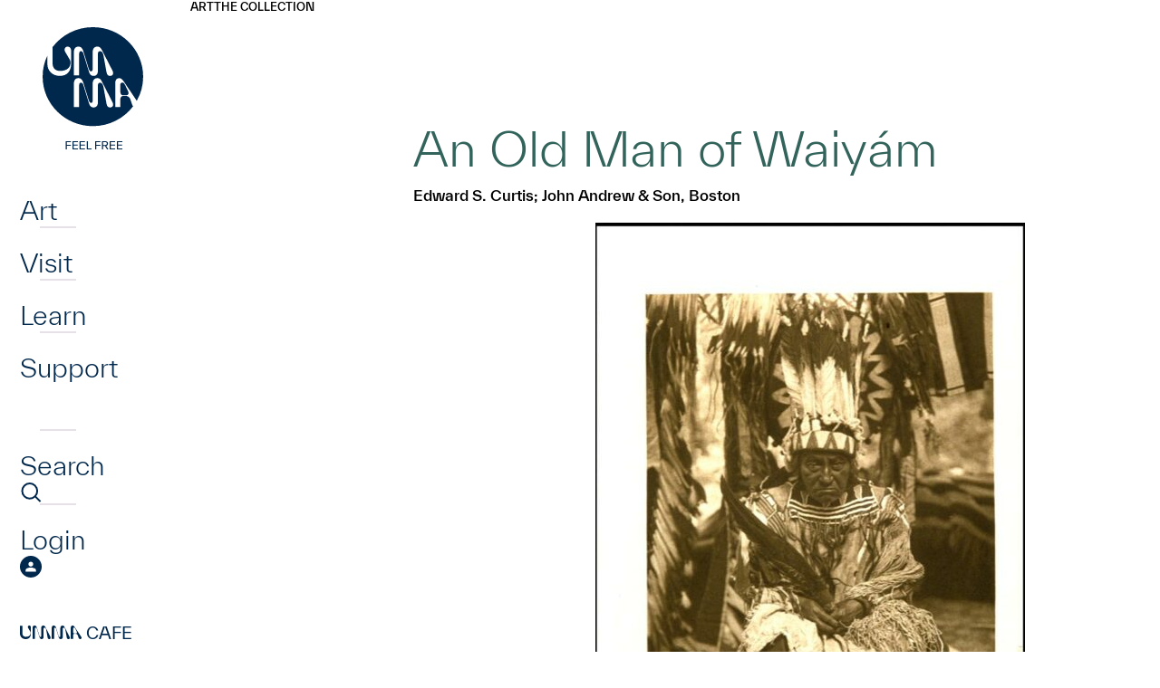

--- FILE ---
content_type: text/html; charset=UTF-8
request_url: https://umma.umich.edu/objects/an-old-man-of-waiyam-1997-1-153/
body_size: 12258
content:
<!DOCTYPE html>
<html lang="en-US" class="no-js">
<head>
	<meta charset="UTF-8">
	<meta name="viewport" content="width=device-width,initial-scale=1">
	<link rel="preload" href="https://umma.umich.edu/wp-content/themes/umma/fonts/TWKEverett-Light.woff2" as="font" type="font/woff2" crossorigin>
	<link rel="preload" href="https://umma.umich.edu/wp-content/themes/umma/fonts/TWKEverett-Medium.woff2" as="font" type="font/woff2" crossorigin>
<!-- Google Tag Manager --><script>(function(w,d,s,l,i){w[l]=w[l]||[];w[l].push({'gtm.start':new Date().getTime(),event:'gtm.js'});var f=d.getElementsByTagName(s)[0],j=d.createElement(s),dl=l!='dataLayer'?'&l='+l:'';j.async=true;j.src='https://www.googletagmanager.com/gtm.js?id='+i+dl;f.parentNode.insertBefore(j,f);})(window,document,'script','dataLayer','GTM-T4H4VJ8S');</script><!-- End Google Tag Manager --><title>An Old Man of Waiyám &#8211; University of Michigan Museum of Art</title>
<meta name='robots' content='max-image-preview:large' />
	<style>img:is([sizes="auto" i], [sizes^="auto," i]) { contain-intrinsic-size: 3000px 1500px }</style>
	<link rel='stylesheet' id='site-fonts-css' href='https://umma.umich.edu/wp-content/themes/umma/fonts.min.css?ver=1768956209' media='all' />
<link rel='stylesheet' id='site-styles-css' href='https://umma.umich.edu/wp-content/themes/umma/style.min.css?ver=1768956209' media='all' />
<link rel="canonical" href="https://umma.umich.edu/objects/an-old-man-of-waiyam-1997-1-153/" />
<link rel="icon" href="https://umma.umich.edu/wp-content/uploads/2023/11/cropped-favicon-32x32.png" sizes="32x32" />
<link rel="icon" href="https://umma.umich.edu/wp-content/uploads/2023/11/cropped-favicon-192x192.png" sizes="192x192" />
<link rel="apple-touch-icon" href="https://umma.umich.edu/wp-content/uploads/2023/11/cropped-favicon-180x180.png" />
<meta name="msapplication-TileImage" content="https://umma.umich.edu/wp-content/uploads/2023/11/cropped-favicon-270x270.png" />
</head>
<body class="wp-singular objects-template-default single single-objects postid-4632 wp-theme-umma">
<!-- Google Tag Manager (noscript) --><noscript><iframe src="https://www.googletagmanager.com/ns.html?id=GTM-T4H4VJ8S" height="0" width="0" style="display:none;visibility:hidden"></iframe></noscript><!-- End Google Tag Manager (noscript) -->	<div id="maindocument">
<a class="header-skip" href="#content"><span>Skip to main content</span></a>
<div class="pbody">
	<header class="ph">
		<nav class="phnav" aria-label="Main">
			<button type="button" class="phnav-toggle" aria-pressed="false">
				<svg width="36" height="30" viewBox="0 0 36 30" aria-hidden="true" class="mo"><path fill="currentColor" d="M0 30v-5h36v5H0zm0-12.5v-5h36v5H0zM0 5V0h36v5H0z"/></svg>
				<svg width="36" height="30" viewBox="0 0 36 30" aria-hidden="true" class="mc"><path fill="currentColor" d="m3 30-3-3 12-12L0 3l3-3 12 12L27 0l3 3-12 12 12 12-3 3-12-12L3 30z"/></svg>
				<span class="screen-reader-text">Menu</span>
			</button>
			<div class="phnav-wrap">
				<a class="ph-logo ph-dlogo" href="https://umma.umich.edu/">
					<svg width="163" height="140" viewBox="0 0 163 140" aria-hidden="true"><path fill="currentColor" d="M56.28 125.88v1.08h-4.608v2.94h4.536v1.08h-4.536V135H50.46v-9.12h5.82Zm2.88 4.956v3.084h4.837V135h-6.048v-9.12h5.94v1.08H59.16v2.796h4.644v1.08H59.16Zm7.876 0v3.084h4.836V135h-6.048v-9.12h5.94v1.08h-4.728v2.796h4.644v1.08h-4.644Zm7.875-4.956v8.04h4.176V135h-5.388v-9.12h1.212Zm13.96 0v1.08h-4.609v2.94h4.536v1.08h-4.536V135H83.05v-9.12h5.82Zm6.347 5.22 2.328 3.9H96.13l-2.196-3.72H91.75V135h-1.212v-9.12h3.36c2.016 0 3.276 1.056 3.276 2.7 0 1.248-.732 2.16-1.956 2.52Zm-1.296-4.14H91.75v3.24h2.172c1.236 0 1.992-.576 1.992-1.62s-.756-1.62-1.992-1.62Zm6.36 3.876v3.084h4.836V135H99.07v-9.12h5.94v1.08h-4.728v2.796h4.644v1.08h-4.644Zm7.875 0v3.084h4.836V135h-6.048v-9.12h5.94v1.08h-4.728v2.796h4.644v1.08h-4.644ZM102.858 85.584c0 1.858-1.208 3.113-3.374 3.113-2.315 0-3.473-1.305-3.976-4.218L92.234 66.35c-.503-2.913-1.66-5.021-3.826-5.021-1.561 0-2.366 1.105-2.366 2.913v18.782c0 3.213-1.46 5.675-4.632 5.675-3.172 0-4.38-1.808-5.537-5.573l-5.488-17.979c-.655-2.16-1.258-3.816-2.97-3.816-1.461 0-2.064 1.105-2.064 2.761v24.106h-5.79V62.334c0-3.615 1.56-6.027 5.034-6.027 3.274 0 4.582 2.562 5.69 6.127l5.337 17.425c.805 2.562 1.41 3.817 2.869 3.817 1.258 0 1.763-1.056 1.763-2.762v-18.28c0-3.817 1.61-6.327 5.237-6.327 3.171 0 4.23 2.36 5.74 5.323l10.874 21.192c.503 1.005.755 1.959.755 2.762m0-34.829c0 1.859-1.208 3.114-3.373 3.114-2.316 0-3.474-1.305-3.977-4.219l-3.272-18.128c-.502-2.914-1.66-5.022-3.826-5.022-1.56 0-2.366 1.105-2.366 2.914v18.782c0 3.213-1.46 5.675-4.632 5.675-3.171 0-4.38-1.809-5.537-5.573L70.39 30.319c-.656-2.16-1.259-3.817-2.972-3.817-1.46 0-2.063 1.105-2.063 2.762v24.105h-5.79V27.508c0-3.615 1.56-6.027 5.035-6.027 3.273 0 4.582 2.561 5.69 6.126l5.336 17.425c.806 2.562 1.41 3.817 2.87 3.817 1.257 0 1.762-1.055 1.762-2.761v-18.28c0-3.818 1.611-6.33 5.237-6.33 3.172 0 4.23 2.36 5.74 5.324l10.875 21.192c.502 1.005.755 1.958.755 2.761m33.1 3.915C135.958 24.477 111.127 0 80.495 0 62.304 0 46.16 8.634 36.046 21.971v18.266c0 5.021 3.22 8.085 8.055 8.085 8.613 0 11.702-4.325 11.702-9.347v-.28c-.033-1.24-.477-2.217-1.108-3.333l-4.136-6.993c-1.16-1.912-1.26-2.566-1.26-3.62 0-1.861 1.413-3.27 3.328-3.27 2.118 0 3.833 1.608 3.833 4.224v14.785c0 7.784-4.15 13.36-12.357 13.36-8.205 0-13.845-5.576-13.845-13.36v-8.992a53.77 53.77 0 0 0-5.222 23.174c0 30.193 24.831 54.67 55.46 54.67 18.151 0 34.267-8.598 44.384-21.885-.627-.736-1.077-1.76-1.469-2.976l-1.258-3.917c-1.158-3.615-3.274-4.57-5.59-4.57h-2.316c-2.416 0-3.524 1.155-3.524 4.368v7.834h-5.537V61.376c0-3.515 1.813-5.071 4.482-5.071 2.013 0 3.474 1.556 5.437 4.47l13.811 20.569a53.802 53.802 0 0 0 7.043-26.674m-19.394 20.668c1.964 0 3.324-.653 3.324-2.36 0-1.005-.555-2.36-1.258-3.816l-2.568-5.172c-.856-1.708-1.561-2.761-3.072-2.761-1.51 0-2.265 1.105-2.265 2.512v7.082c0 3.163 1.108 4.52 3.524 4.52h2.315v-.005Z"/></svg>
					<span class="screen-reader-text">Home</span>
				</a>
<ul id="menu-main" class="phnav1 semlist"><li id="menu-item-52" class="has-flyout menu-item menu-item-type-post_type menu-item-object-page menu-item-52"><div><a href="https://umma.umich.edu/art/">Art</a></div></li>
<li id="menu-item-53" class="has-flyout menu-item menu-item-type-post_type menu-item-object-page menu-item-53"><div><a href="https://umma.umich.edu/visit/">Visit</a></div></li>
<li id="menu-item-54" class="has-flyout menu-item menu-item-type-post_type menu-item-object-page menu-item-54"><div><a href="https://umma.umich.edu/learn/">Learn</a></div></li>
<li id="menu-item-55" class="has-flyout menu-item menu-item-type-post_type menu-item-object-page menu-item-55"><div><a href="https://umma.umich.edu/support/">Support</a></div></li>
</ul>				<div id="flyout0" class="phflyout" hidden>
					<div class="phflyout-bg"><img width="1230" height="1000" src="https://umma.umich.edu/wp-content/uploads/2025/12/feelgoodfusion-april2023_52854367738_o-1.jpg" class="attachment-full size-full" alt="" decoding="async" fetchpriority="high" srcset="https://umma.umich.edu/wp-content/uploads/2025/12/feelgoodfusion-april2023_52854367738_o-1.jpg 1230w, https://umma.umich.edu/wp-content/uploads/2025/12/feelgoodfusion-april2023_52854367738_o-1-266x216.jpg 266w, https://umma.umich.edu/wp-content/uploads/2025/12/feelgoodfusion-april2023_52854367738_o-1-364x296.jpg 364w, https://umma.umich.edu/wp-content/uploads/2025/12/feelgoodfusion-april2023_52854367738_o-1-462x376.jpg 462w, https://umma.umich.edu/wp-content/uploads/2025/12/feelgoodfusion-april2023_52854367738_o-1-560x455.jpg 560w, https://umma.umich.edu/wp-content/uploads/2025/12/feelgoodfusion-april2023_52854367738_o-1-756x615.jpg 756w, https://umma.umich.edu/wp-content/uploads/2025/12/feelgoodfusion-april2023_52854367738_o-1-736x598.jpg 736w, https://umma.umich.edu/wp-content/uploads/2025/12/feelgoodfusion-april2023_52854367738_o-1-861x700.jpg 861w, https://umma.umich.edu/wp-content/uploads/2025/12/feelgoodfusion-april2023_52854367738_o-1-308x250.jpg 308w, https://umma.umich.edu/wp-content/uploads/2025/12/feelgoodfusion-april2023_52854367738_o-1-500x407.jpg 500w, https://umma.umich.edu/wp-content/uploads/2025/12/feelgoodfusion-april2023_52854367738_o-1-1000x813.jpg 1000w, https://umma.umich.edu/wp-content/uploads/2025/12/feelgoodfusion-april2023_52854367738_o-1-597x485.jpg 597w, https://umma.umich.edu/wp-content/uploads/2025/12/feelgoodfusion-april2023_52854367738_o-1-1193x970.jpg 1193w, https://umma.umich.edu/wp-content/uploads/2025/12/feelgoodfusion-april2023_52854367738_o-1-474x385.jpg 474w, https://umma.umich.edu/wp-content/uploads/2025/12/feelgoodfusion-april2023_52854367738_o-1-947x770.jpg 947w" sizes="(max-width: 1230px) 100vw, 1230px" /></div>
					<div class="phflyout-closewrapper"></div>
					<div class="phflyout-inner">
						<div class="bc phflyout-bc"></div>
<div class="phflyout-nav"><ul id="menu-art" class="semlist"><li id="menu-item-147" class="menu-item menu-item-type-post_type menu-item-object-page menu-item-147"><div><a href="https://umma.umich.edu/art/exhibitions/">Exhibitions</a></div></li>
<li id="menu-item-148" class="menu-item menu-item-type-post_type menu-item-object-page menu-item-148"><div><a href="https://umma.umich.edu/art/the-collection/">The UMMA Collection</a></div></li>
<li id="menu-item-67012" class="menu-item menu-item-type-post_type menu-item-object-page menu-item-67012"><div><a href="https://umma.umich.edu/art/public-art/">Art In Public Spaces</a></div></li>
</ul></div>						<div class="phflyout-cta">
						</div>
						<div class="phflyout-content"><div style="display:flex;flex-wrap:wrap;gap:3.125rem 6.25rem">
<div>
<h2 style="margin:0;margin-bottom:.25rem;font-weight:400;font-size:.875rem;text-transform:uppercase;color:#bbdde6">Today’s Hours:</h2>
<p style="margin:0"><div class="ajax-hourstoday">Galleries: 11am–5pm<br>Cafe: 8am-5pm<br>Shop:  11am–5pm</div></p>
</div>
<div>
<h2 style="margin:0;margin-bottom:.25rem;font-weight:400;font-size:.875rem;text-transform:uppercase;color:#bbdde6">Address:</h2>
<p style="margin:0"><a href="https://www.google.com/maps/place/525+S+State+St,+Ann+Arbor,+MI+48108/@42.2754144,-83.7424224,17z/">525 S State St<br />Ann Arbor, MI 48108</a></p>
</div>
</div>
</div>
					</div>
				</div>
				<div id="flyout1" class="phflyout" hidden>
					<div class="phflyout-bg"><img width="1230" height="1000" src="https://umma.umich.edu/wp-content/uploads/2025/01/Feel-Good-Friday-Queer-Night-at-UMMA-March-15-2024-by-Doug-Coombe-1230-x-1000.jpg" class="attachment-full size-full" alt="" decoding="async" srcset="https://umma.umich.edu/wp-content/uploads/2025/01/Feel-Good-Friday-Queer-Night-at-UMMA-March-15-2024-by-Doug-Coombe-1230-x-1000.jpg 1230w, https://umma.umich.edu/wp-content/uploads/2025/01/Feel-Good-Friday-Queer-Night-at-UMMA-March-15-2024-by-Doug-Coombe-1230-x-1000-266x216.jpg 266w, https://umma.umich.edu/wp-content/uploads/2025/01/Feel-Good-Friday-Queer-Night-at-UMMA-March-15-2024-by-Doug-Coombe-1230-x-1000-364x296.jpg 364w, https://umma.umich.edu/wp-content/uploads/2025/01/Feel-Good-Friday-Queer-Night-at-UMMA-March-15-2024-by-Doug-Coombe-1230-x-1000-462x376.jpg 462w, https://umma.umich.edu/wp-content/uploads/2025/01/Feel-Good-Friday-Queer-Night-at-UMMA-March-15-2024-by-Doug-Coombe-1230-x-1000-560x455.jpg 560w, https://umma.umich.edu/wp-content/uploads/2025/01/Feel-Good-Friday-Queer-Night-at-UMMA-March-15-2024-by-Doug-Coombe-1230-x-1000-756x615.jpg 756w, https://umma.umich.edu/wp-content/uploads/2025/01/Feel-Good-Friday-Queer-Night-at-UMMA-March-15-2024-by-Doug-Coombe-1230-x-1000-736x598.jpg 736w, https://umma.umich.edu/wp-content/uploads/2025/01/Feel-Good-Friday-Queer-Night-at-UMMA-March-15-2024-by-Doug-Coombe-1230-x-1000-861x700.jpg 861w, https://umma.umich.edu/wp-content/uploads/2025/01/Feel-Good-Friday-Queer-Night-at-UMMA-March-15-2024-by-Doug-Coombe-1230-x-1000-308x250.jpg 308w, https://umma.umich.edu/wp-content/uploads/2025/01/Feel-Good-Friday-Queer-Night-at-UMMA-March-15-2024-by-Doug-Coombe-1230-x-1000-500x407.jpg 500w, https://umma.umich.edu/wp-content/uploads/2025/01/Feel-Good-Friday-Queer-Night-at-UMMA-March-15-2024-by-Doug-Coombe-1230-x-1000-1000x813.jpg 1000w, https://umma.umich.edu/wp-content/uploads/2025/01/Feel-Good-Friday-Queer-Night-at-UMMA-March-15-2024-by-Doug-Coombe-1230-x-1000-597x485.jpg 597w, https://umma.umich.edu/wp-content/uploads/2025/01/Feel-Good-Friday-Queer-Night-at-UMMA-March-15-2024-by-Doug-Coombe-1230-x-1000-1193x970.jpg 1193w, https://umma.umich.edu/wp-content/uploads/2025/01/Feel-Good-Friday-Queer-Night-at-UMMA-March-15-2024-by-Doug-Coombe-1230-x-1000-474x385.jpg 474w, https://umma.umich.edu/wp-content/uploads/2025/01/Feel-Good-Friday-Queer-Night-at-UMMA-March-15-2024-by-Doug-Coombe-1230-x-1000-947x770.jpg 947w" sizes="(max-width: 1230px) 100vw, 1230px" /></div>
					<div class="phflyout-closewrapper"></div>
					<div class="phflyout-inner">
						<div class="bc phflyout-bc"></div>
<div class="phflyout-nav"><ul id="menu-visit" class="semlist"><li id="menu-item-111" class="menu-item menu-item-type-post_type menu-item-object-page menu-item-111"><div><a href="https://umma.umich.edu/visit/">Visit UMMA</a></div></li>
<li id="menu-item-114" class="menu-item menu-item-type-post_type menu-item-object-page menu-item-114"><div><a href="https://umma.umich.edu/visit/events/">Events</a></div></li>
<li id="menu-item-54598" class="menu-item menu-item-type-post_type menu-item-object-page menu-item-54598"><div><a href="https://umma.umich.edu/visit/group-tours/">Group Tours</a></div></li>
</ul></div>						<div class="phflyout-cta">
<a href="/visit/today-at-umma/" class="btndx" style="--fg:#bbdde6">
<svg width="18" height="20" viewBox="0 0 18 20" aria-hidden="true"><path fill="currentColor" d="M11.92 16.5C11.24 16.5 10.665 16.265 10.2 15.795C9.735 15.325 9.5 14.75 9.5 14.07C9.5 13.39 9.735 12.815 10.205 12.35C10.675 11.885 11.25 11.65 11.93 11.65C12.61 11.65 13.185 11.885 13.65 12.355C14.115 12.825 14.35 13.4 14.35 14.08C14.35 14.76 14.115 15.335 13.645 15.8C13.175 16.265 12.6 16.5 11.92 16.5ZM1.5 20C1.1 20 0.75 19.85 0.45 19.55C0.15 19.25 0 18.9 0 18.5V3C0 2.6 0.15 2.25 0.45 1.95C0.75 1.65 1.1 1.5 1.5 1.5H3.125V0H4.75V1.5H13.25V0H14.875V1.5H16.5C16.9 1.5 17.25 1.65 17.55 1.95C17.85 2.25 18 2.6 18 3V18.5C18 18.9 17.85 19.25 17.55 19.55C17.25 19.85 16.9 20 16.5 20H1.5ZM1.5 18.5H16.5V7.75H1.5V18.5ZM1.5 6.25H16.5V3H1.5V6.25Z"/></svg>
	<span>Today at <span class="umma-replaced"><svg width="141" height="31" viewBox="0 0 141 31" aria-hidden="true"><path d="M44.422 25.648 39.169 8.451C38.542 6.386 37.964 4.8 36.324 4.8c-1.396 0-1.979 1.058-1.979 2.64v23.055H28.8V5.764C28.799 2.304 30.294 0 33.62 0c3.135 0 4.386 2.449 5.448 5.862l5.11 16.668c.77 2.449 1.348 3.652 2.749 3.652 1.203 0 1.687-1.007 1.687-2.64V6.053C48.615 2.402 50.157 0 53.63 0c3.037 0 4.052 2.257 5.5 5.094l10.416 20.269c.484.96.723 1.872.723 2.64 0 1.78-1.156 2.978-3.229 2.978-2.218 0-3.328-1.25-3.807-4.036L60.098 9.608c-.484-2.786-1.593-4.804-3.666-4.804-1.495 0-2.266 1.058-2.266 2.786v17.965c0 3.071-1.4 5.426-4.437 5.426-3.036 0-4.197-1.728-5.302-5.333M88.296 25.672 83.04 8.475c-.626-2.065-1.208-3.652-2.844-3.652-1.396 0-1.979 1.058-1.979 2.64v23.055h-5.546V5.788c0-3.46 1.495-5.764 4.822-5.764 3.135 0 4.386 2.448 5.448 5.862l5.11 16.668c.77 2.449 1.348 3.652 2.749 3.652 1.203 0 1.687-1.007 1.687-2.64V6.072c0-3.652 1.542-6.054 5.015-6.054 3.037 0 4.052 2.257 5.495 5.094l10.416 20.269c.484.96.724 1.873.724 2.64 0 1.78-1.157 2.978-3.229 2.978-2.219 0-3.328-1.25-3.812-4.036l-3.135-17.337c-.485-2.786-1.589-4.804-3.667-4.804-1.494 0-2.265 1.058-2.265 2.786v17.965c0 3.071-1.4 5.426-4.437 5.426-3.037 0-4.198-1.727-5.302-5.333M125.047 18.227h2.219c1.88 0 3.182-.623 3.182-2.257 0-.96-.531-2.257-1.203-3.652l-2.458-4.949c-.818-1.634-1.495-2.64-2.943-2.64s-2.171 1.058-2.171 2.401v6.77c0 3.025 1.062 4.322 3.374 4.322m8.776 8.741-1.208-3.745c-1.109-3.46-3.135-4.369-5.354-4.369h-2.218c-2.313 0-3.375 1.105-3.375 4.182v7.49h-5.307V4.875c0-3.362 1.735-4.851 4.292-4.851 1.927 0 3.327 1.489 5.208 4.275l14.368 21.373c.531.815.771 1.588.771 2.304 0 1.779-1.542 3.024-3.135 3.024-2.265 0-3.281-1.634-4.052-4.035M21.424 0c-1.838 0-3.187 1.348-3.187 3.128 0 1.01.099 1.634 1.208 3.464l3.962 6.691c.607 1.068 1.03 2 1.063 3.188v.267c0 4.804-2.957 8.938-11.206 8.938-4.63 0-7.713-2.93-7.713-7.734V.459H0V18.18c0 7.445 5.4 12.778 13.26 12.778 7.858 0 11.835-5.333 11.835-12.778V4.04c0-2.5-1.64-4.04-3.671-4.04Z" fill="currentColor"/></svg>
<span class="screen-reader-text">UMMA</span></span></span>
</a>
						</div>
						<div class="phflyout-content"><div style="display:flex;flex-wrap:wrap;gap:3.125rem 6.25rem">
<div>
<h2 style="margin:0;margin-bottom:.25rem;font-weight:400;font-size:.875rem;text-transform:uppercase;color:#bbdde6">Today’s Hours:</h2>
<p style="margin:0"><div class="ajax-hourstoday">Galleries: 11am–5pm<br>Cafe: 8am-5pm<br>Shop:  11am–5pm</div></p>
</div>
<div>
<h2 style="margin:0;margin-bottom:.25rem;font-weight:400;font-size:.875rem;text-transform:uppercase;color:#bbdde6">Address:</h2>
<p style="margin:0"><a href="https://www.google.com/maps/place/525+S+State+St,+Ann+Arbor,+MI+48108/@42.2754144,-83.7424224,17z/">525 S State St<br />Ann Arbor, MI 48108</a></p>
</div>
</div>
</div>
					</div>
				</div>
				<div id="flyout2" class="phflyout" hidden>
					<div class="phflyout-bg"><img width="1230" height="1000" src="https://umma.umich.edu/wp-content/uploads/2024/01/Holmes-Elementary-Visit-2023-1499-x-1000.jpg" class="attachment-full size-full" alt="" decoding="async" srcset="https://umma.umich.edu/wp-content/uploads/2024/01/Holmes-Elementary-Visit-2023-1499-x-1000.jpg 1230w, https://umma.umich.edu/wp-content/uploads/2024/01/Holmes-Elementary-Visit-2023-1499-x-1000-266x216.jpg 266w, https://umma.umich.edu/wp-content/uploads/2024/01/Holmes-Elementary-Visit-2023-1499-x-1000-364x296.jpg 364w, https://umma.umich.edu/wp-content/uploads/2024/01/Holmes-Elementary-Visit-2023-1499-x-1000-462x376.jpg 462w, https://umma.umich.edu/wp-content/uploads/2024/01/Holmes-Elementary-Visit-2023-1499-x-1000-560x455.jpg 560w, https://umma.umich.edu/wp-content/uploads/2024/01/Holmes-Elementary-Visit-2023-1499-x-1000-756x615.jpg 756w, https://umma.umich.edu/wp-content/uploads/2024/01/Holmes-Elementary-Visit-2023-1499-x-1000-736x598.jpg 736w, https://umma.umich.edu/wp-content/uploads/2024/01/Holmes-Elementary-Visit-2023-1499-x-1000-861x700.jpg 861w, https://umma.umich.edu/wp-content/uploads/2024/01/Holmes-Elementary-Visit-2023-1499-x-1000-308x250.jpg 308w, https://umma.umich.edu/wp-content/uploads/2024/01/Holmes-Elementary-Visit-2023-1499-x-1000-500x407.jpg 500w, https://umma.umich.edu/wp-content/uploads/2024/01/Holmes-Elementary-Visit-2023-1499-x-1000-1000x813.jpg 1000w, https://umma.umich.edu/wp-content/uploads/2024/01/Holmes-Elementary-Visit-2023-1499-x-1000-597x485.jpg 597w, https://umma.umich.edu/wp-content/uploads/2024/01/Holmes-Elementary-Visit-2023-1499-x-1000-1193x970.jpg 1193w, https://umma.umich.edu/wp-content/uploads/2024/01/Holmes-Elementary-Visit-2023-1499-x-1000-474x385.jpg 474w, https://umma.umich.edu/wp-content/uploads/2024/01/Holmes-Elementary-Visit-2023-1499-x-1000-947x770.jpg 947w" sizes="(max-width: 1230px) 100vw, 1230px" /></div>
					<div class="phflyout-closewrapper"></div>
					<div class="phflyout-inner">
						<div class="bc phflyout-bc"></div>
<div class="phflyout-nav"><ul id="menu-learn" class="semlist"><li id="menu-item-141" class="menu-item menu-item-type-post_type menu-item-object-page menu-item-141"><div><a href="https://umma.umich.edu/learn/university-students/">University Students</a></div></li>
<li id="menu-item-142" class="menu-item menu-item-type-post_type menu-item-object-page menu-item-142"><div><a href="https://umma.umich.edu/learn/university-faculty/">University Faculty</a></div></li>
<li id="menu-item-143" class="menu-item menu-item-type-post_type menu-item-object-page menu-item-143"><div><a href="https://umma.umich.edu/learn/k-12/">K-12</a></div></li>
<li id="menu-item-144" class="menu-item menu-item-type-post_type menu-item-object-page menu-item-144"><div><a href="https://umma.umich.edu/learn/community/">Community</a></div></li>
</ul></div>						<div class="phflyout-cta">
						</div>
						<div class="phflyout-content"></div>
					</div>
				</div>
				<div id="flyout3" class="phflyout" hidden>
					<div class="phflyout-bg"><img width="1230" height="1000" src="https://umma.umich.edu/wp-content/uploads/2025/01/Black-Brilliance_-Growing-Black-Artistic-Cultural-Futures-1230-x-1000.jpg" class="attachment-full size-full" alt="" decoding="async" loading="lazy" srcset="https://umma.umich.edu/wp-content/uploads/2025/01/Black-Brilliance_-Growing-Black-Artistic-Cultural-Futures-1230-x-1000.jpg 1230w, https://umma.umich.edu/wp-content/uploads/2025/01/Black-Brilliance_-Growing-Black-Artistic-Cultural-Futures-1230-x-1000-266x216.jpg 266w, https://umma.umich.edu/wp-content/uploads/2025/01/Black-Brilliance_-Growing-Black-Artistic-Cultural-Futures-1230-x-1000-364x296.jpg 364w, https://umma.umich.edu/wp-content/uploads/2025/01/Black-Brilliance_-Growing-Black-Artistic-Cultural-Futures-1230-x-1000-462x376.jpg 462w, https://umma.umich.edu/wp-content/uploads/2025/01/Black-Brilliance_-Growing-Black-Artistic-Cultural-Futures-1230-x-1000-560x455.jpg 560w, https://umma.umich.edu/wp-content/uploads/2025/01/Black-Brilliance_-Growing-Black-Artistic-Cultural-Futures-1230-x-1000-756x615.jpg 756w, https://umma.umich.edu/wp-content/uploads/2025/01/Black-Brilliance_-Growing-Black-Artistic-Cultural-Futures-1230-x-1000-736x598.jpg 736w, https://umma.umich.edu/wp-content/uploads/2025/01/Black-Brilliance_-Growing-Black-Artistic-Cultural-Futures-1230-x-1000-861x700.jpg 861w, https://umma.umich.edu/wp-content/uploads/2025/01/Black-Brilliance_-Growing-Black-Artistic-Cultural-Futures-1230-x-1000-308x250.jpg 308w, https://umma.umich.edu/wp-content/uploads/2025/01/Black-Brilliance_-Growing-Black-Artistic-Cultural-Futures-1230-x-1000-500x407.jpg 500w, https://umma.umich.edu/wp-content/uploads/2025/01/Black-Brilliance_-Growing-Black-Artistic-Cultural-Futures-1230-x-1000-1000x813.jpg 1000w, https://umma.umich.edu/wp-content/uploads/2025/01/Black-Brilliance_-Growing-Black-Artistic-Cultural-Futures-1230-x-1000-597x485.jpg 597w, https://umma.umich.edu/wp-content/uploads/2025/01/Black-Brilliance_-Growing-Black-Artistic-Cultural-Futures-1230-x-1000-1193x970.jpg 1193w, https://umma.umich.edu/wp-content/uploads/2025/01/Black-Brilliance_-Growing-Black-Artistic-Cultural-Futures-1230-x-1000-474x385.jpg 474w, https://umma.umich.edu/wp-content/uploads/2025/01/Black-Brilliance_-Growing-Black-Artistic-Cultural-Futures-1230-x-1000-947x770.jpg 947w" sizes="(max-width: 1230px) 100vw, 1230px" /></div>
					<div class="phflyout-closewrapper"></div>
					<div class="phflyout-inner">
						<div class="bc phflyout-bc"></div>
<div class="phflyout-nav"><ul id="menu-support" class="semlist"><li id="menu-item-66823" class="menu-item menu-item-type-post_type menu-item-object-page menu-item-66823"><div><a href="https://umma.umich.edu/support/become-a-member/">Become a Member</a></div></li>
<li id="menu-item-136" class="menu-item menu-item-type-post_type menu-item-object-page menu-item-136"><div><a href="https://umma.umich.edu/support/donate/">Donate</a></div></li>
<li id="menu-item-64943" class="menu-item menu-item-type-post_type menu-item-object-page menu-item-64943"><div><a href="https://umma.umich.edu/support/campaign/">Look to Michigan</a></div></li>
</ul></div>						<div class="phflyout-cta">
						</div>
						<div class="phflyout-content"></div>
					</div>
				</div>
				<ul class="phnav2 semlist">
					<li>
						<div>
							<a href="https://umma.umich.edu/search/">
								<span>Search</span>
								<svg width="48" height="48" viewBox="0 0 48 48" aria-hidden="true"><path fill="none" stroke="currentColor" stroke-width="4" stroke-miterlimit="10" d="M21.577 37.475c9.155 0 16.576-7.493 16.576-16.737S30.731 4 21.577 4C12.421 4 5 11.494 5 20.738s7.421 16.737 16.577 16.737zM45.045 44 33.5 32.334"/></svg>
							</a>
						</div>
					</li>
					<li>
						<div>
							<a href="https://umma.umich.edu/login/">
								<span>Login</span>
								<svg width="48" height="48" viewBox="0 0 48 48" aria-hidden="true"><path fill="currentColor" d="M24 48c-3.276 0-6.384-.636-9.3-1.896-2.916-1.26-5.472-2.976-7.656-5.16-2.184-2.184-3.9-4.728-5.16-7.656-1.26-2.928-1.896-6.024-1.896-9.3 0-3.276.636-6.444 1.896-9.36 1.26-2.916 2.976-5.46 5.16-7.62s4.728-3.876 7.656-5.136C17.628.612 20.724-.024 24-.024c3.276 0 6.444.636 9.36 1.896 2.916 1.26 5.46 2.976 7.62 5.136s3.876 4.704 5.136 7.62c1.26 2.916 1.896 6.036 1.896 9.36s-.636 6.384-1.896 9.3c-1.26 2.916-2.976 5.472-5.136 7.656-2.16 2.184-4.704 3.9-7.62 5.16C30.444 47.364 27.324 48 24 48Z"/><path fill="#fff" d="M23.999 23.628c-1.548 0-2.82-.492-3.804-1.476s-1.476-2.256-1.476-3.804.492-2.82 1.476-3.804 2.256-1.476 3.804-1.476 2.82.492 3.804 1.476 1.476 2.256 1.476 3.804-.492 2.82-1.476 3.804-2.256 1.476-3.804 1.476ZM12.707 34.944v-3.312c0-.888.228-1.656.672-2.292a4.325 4.325 0 0 1 1.728-1.452c1.572-.708 3.084-1.236 4.536-1.584a18.64 18.64 0 0 1 4.356-.528c1.452 0 2.904.18 4.344.552 1.44.372 2.94.888 4.512 1.572.732.336 1.332.816 1.776 1.44.444.636.672 1.392.672 2.292v3.312H12.707Z"/></svg>							</a>
						</div>
					</li>
				</ul>
<ul id="menu-secondary" class="phnav3 semlist"><li id="menu-item-60" class="menu-item menu-item-type-post_type menu-item-object-page menu-item-60"><a href="https://umma.umich.edu/umma-cafe/"><span class="umma-replaced"><svg width="141" height="31" viewBox="0 0 141 31" aria-hidden="true"><path d="M44.422 25.648 39.169 8.451C38.542 6.386 37.964 4.8 36.324 4.8c-1.396 0-1.979 1.058-1.979 2.64v23.055H28.8V5.764C28.799 2.304 30.294 0 33.62 0c3.135 0 4.386 2.449 5.448 5.862l5.11 16.668c.77 2.449 1.348 3.652 2.749 3.652 1.203 0 1.687-1.007 1.687-2.64V6.053C48.615 2.402 50.157 0 53.63 0c3.037 0 4.052 2.257 5.5 5.094l10.416 20.269c.484.96.723 1.872.723 2.64 0 1.78-1.156 2.978-3.229 2.978-2.218 0-3.328-1.25-3.807-4.036L60.098 9.608c-.484-2.786-1.593-4.804-3.666-4.804-1.495 0-2.266 1.058-2.266 2.786v17.965c0 3.071-1.4 5.426-4.437 5.426-3.036 0-4.197-1.728-5.302-5.333M88.296 25.672 83.04 8.475c-.626-2.065-1.208-3.652-2.844-3.652-1.396 0-1.979 1.058-1.979 2.64v23.055h-5.546V5.788c0-3.46 1.495-5.764 4.822-5.764 3.135 0 4.386 2.448 5.448 5.862l5.11 16.668c.77 2.449 1.348 3.652 2.749 3.652 1.203 0 1.687-1.007 1.687-2.64V6.072c0-3.652 1.542-6.054 5.015-6.054 3.037 0 4.052 2.257 5.495 5.094l10.416 20.269c.484.96.724 1.873.724 2.64 0 1.78-1.157 2.978-3.229 2.978-2.219 0-3.328-1.25-3.812-4.036l-3.135-17.337c-.485-2.786-1.589-4.804-3.667-4.804-1.494 0-2.265 1.058-2.265 2.786v17.965c0 3.071-1.4 5.426-4.437 5.426-3.037 0-4.198-1.727-5.302-5.333M125.047 18.227h2.219c1.88 0 3.182-.623 3.182-2.257 0-.96-.531-2.257-1.203-3.652l-2.458-4.949c-.818-1.634-1.495-2.64-2.943-2.64s-2.171 1.058-2.171 2.401v6.77c0 3.025 1.062 4.322 3.374 4.322m8.776 8.741-1.208-3.745c-1.109-3.46-3.135-4.369-5.354-4.369h-2.218c-2.313 0-3.375 1.105-3.375 4.182v7.49h-5.307V4.875c0-3.362 1.735-4.851 4.292-4.851 1.927 0 3.327 1.489 5.208 4.275l14.368 21.373c.531.815.771 1.588.771 2.304 0 1.779-1.542 3.024-3.135 3.024-2.265 0-3.281-1.634-4.052-4.035M21.424 0c-1.838 0-3.187 1.348-3.187 3.128 0 1.01.099 1.634 1.208 3.464l3.962 6.691c.607 1.068 1.03 2 1.063 3.188v.267c0 4.804-2.957 8.938-11.206 8.938-4.63 0-7.713-2.93-7.713-7.734V.459H0V18.18c0 7.445 5.4 12.778 13.26 12.778 7.858 0 11.835-5.333 11.835-12.778V4.04c0-2.5-1.64-4.04-3.671-4.04Z" fill="currentColor"/></svg>
<span class="screen-reader-text">UMMA</span></span> Cafe</a></li>
<li id="menu-item-61" class="menu-item menu-item-type-post_type menu-item-object-page menu-item-61"><a href="https://umma.umich.edu/umma-shop/"><span class="umma-replaced"><svg width="141" height="31" viewBox="0 0 141 31" aria-hidden="true"><path d="M44.422 25.648 39.169 8.451C38.542 6.386 37.964 4.8 36.324 4.8c-1.396 0-1.979 1.058-1.979 2.64v23.055H28.8V5.764C28.799 2.304 30.294 0 33.62 0c3.135 0 4.386 2.449 5.448 5.862l5.11 16.668c.77 2.449 1.348 3.652 2.749 3.652 1.203 0 1.687-1.007 1.687-2.64V6.053C48.615 2.402 50.157 0 53.63 0c3.037 0 4.052 2.257 5.5 5.094l10.416 20.269c.484.96.723 1.872.723 2.64 0 1.78-1.156 2.978-3.229 2.978-2.218 0-3.328-1.25-3.807-4.036L60.098 9.608c-.484-2.786-1.593-4.804-3.666-4.804-1.495 0-2.266 1.058-2.266 2.786v17.965c0 3.071-1.4 5.426-4.437 5.426-3.036 0-4.197-1.728-5.302-5.333M88.296 25.672 83.04 8.475c-.626-2.065-1.208-3.652-2.844-3.652-1.396 0-1.979 1.058-1.979 2.64v23.055h-5.546V5.788c0-3.46 1.495-5.764 4.822-5.764 3.135 0 4.386 2.448 5.448 5.862l5.11 16.668c.77 2.449 1.348 3.652 2.749 3.652 1.203 0 1.687-1.007 1.687-2.64V6.072c0-3.652 1.542-6.054 5.015-6.054 3.037 0 4.052 2.257 5.495 5.094l10.416 20.269c.484.96.724 1.873.724 2.64 0 1.78-1.157 2.978-3.229 2.978-2.219 0-3.328-1.25-3.812-4.036l-3.135-17.337c-.485-2.786-1.589-4.804-3.667-4.804-1.494 0-2.265 1.058-2.265 2.786v17.965c0 3.071-1.4 5.426-4.437 5.426-3.037 0-4.198-1.727-5.302-5.333M125.047 18.227h2.219c1.88 0 3.182-.623 3.182-2.257 0-.96-.531-2.257-1.203-3.652l-2.458-4.949c-.818-1.634-1.495-2.64-2.943-2.64s-2.171 1.058-2.171 2.401v6.77c0 3.025 1.062 4.322 3.374 4.322m8.776 8.741-1.208-3.745c-1.109-3.46-3.135-4.369-5.354-4.369h-2.218c-2.313 0-3.375 1.105-3.375 4.182v7.49h-5.307V4.875c0-3.362 1.735-4.851 4.292-4.851 1.927 0 3.327 1.489 5.208 4.275l14.368 21.373c.531.815.771 1.588.771 2.304 0 1.779-1.542 3.024-3.135 3.024-2.265 0-3.281-1.634-4.052-4.035M21.424 0c-1.838 0-3.187 1.348-3.187 3.128 0 1.01.099 1.634 1.208 3.464l3.962 6.691c.607 1.068 1.03 2 1.063 3.188v.267c0 4.804-2.957 8.938-11.206 8.938-4.63 0-7.713-2.93-7.713-7.734V.459H0V18.18c0 7.445 5.4 12.778 13.26 12.778 7.858 0 11.835-5.333 11.835-12.778V4.04c0-2.5-1.64-4.04-3.671-4.04Z" fill="currentColor"/></svg>
<span class="screen-reader-text">UMMA</span></span> Shop</a></li>
</ul><ul id="menu-footer-menu" class="phnav4 semlist"><li id="menu-item-27" class="menu-item menu-item-type-post_type menu-item-object-page menu-item-27"><a href="https://umma.umich.edu/about/">About</a></li>
<li id="menu-item-35" class="menu-item menu-item-type-post_type menu-item-object-page menu-item-35"><a href="https://umma.umich.edu/news-blogs/">News &#038; Blogs</a></li>
<li id="menu-item-36" class="menu-item menu-item-type-post_type menu-item-object-page menu-item-36"><a href="https://umma.umich.edu/work-at-umma/">Work at UMMA</a></li>
<li id="menu-item-37" class="menu-item menu-item-type-post_type menu-item-object-page menu-item-37"><a href="https://umma.umich.edu/event-rentals/">Event Rentals</a></li>
</ul>			</div>
		</nav>
		<a class="ph-logo ph-mlogo" href="https://umma.umich.edu/">
			<svg width="141" height="31" viewBox="0 0 141 31" aria-hidden="true"><path d="M44.422 25.648 39.169 8.451C38.542 6.386 37.964 4.8 36.324 4.8c-1.396 0-1.979 1.058-1.979 2.64v23.055H28.8V5.764C28.799 2.304 30.294 0 33.62 0c3.135 0 4.386 2.449 5.448 5.862l5.11 16.668c.77 2.449 1.348 3.652 2.749 3.652 1.203 0 1.687-1.007 1.687-2.64V6.053C48.615 2.402 50.157 0 53.63 0c3.037 0 4.052 2.257 5.5 5.094l10.416 20.269c.484.96.723 1.872.723 2.64 0 1.78-1.156 2.978-3.229 2.978-2.218 0-3.328-1.25-3.807-4.036L60.098 9.608c-.484-2.786-1.593-4.804-3.666-4.804-1.495 0-2.266 1.058-2.266 2.786v17.965c0 3.071-1.4 5.426-4.437 5.426-3.036 0-4.197-1.728-5.302-5.333M88.296 25.672 83.04 8.475c-.626-2.065-1.208-3.652-2.844-3.652-1.396 0-1.979 1.058-1.979 2.64v23.055h-5.546V5.788c0-3.46 1.495-5.764 4.822-5.764 3.135 0 4.386 2.448 5.448 5.862l5.11 16.668c.77 2.449 1.348 3.652 2.749 3.652 1.203 0 1.687-1.007 1.687-2.64V6.072c0-3.652 1.542-6.054 5.015-6.054 3.037 0 4.052 2.257 5.495 5.094l10.416 20.269c.484.96.724 1.873.724 2.64 0 1.78-1.157 2.978-3.229 2.978-2.219 0-3.328-1.25-3.812-4.036l-3.135-17.337c-.485-2.786-1.589-4.804-3.667-4.804-1.494 0-2.265 1.058-2.265 2.786v17.965c0 3.071-1.4 5.426-4.437 5.426-3.037 0-4.198-1.727-5.302-5.333M125.047 18.227h2.219c1.88 0 3.182-.623 3.182-2.257 0-.96-.531-2.257-1.203-3.652l-2.458-4.949c-.818-1.634-1.495-2.64-2.943-2.64s-2.171 1.058-2.171 2.401v6.77c0 3.025 1.062 4.322 3.374 4.322m8.776 8.741-1.208-3.745c-1.109-3.46-3.135-4.369-5.354-4.369h-2.218c-2.313 0-3.375 1.105-3.375 4.182v7.49h-5.307V4.875c0-3.362 1.735-4.851 4.292-4.851 1.927 0 3.327 1.489 5.208 4.275l14.368 21.373c.531.815.771 1.588.771 2.304 0 1.779-1.542 3.024-3.135 3.024-2.265 0-3.281-1.634-4.052-4.035M21.424 0c-1.838 0-3.187 1.348-3.187 3.128 0 1.01.099 1.634 1.208 3.464l3.962 6.691c.607 1.068 1.03 2 1.063 3.188v.267c0 4.804-2.957 8.938-11.206 8.938-4.63 0-7.713-2.93-7.713-7.734V.459H0V18.18c0 7.445 5.4 12.778 13.26 12.778 7.858 0 11.835-5.333 11.835-12.778V4.04c0-2.5-1.64-4.04-3.671-4.04Z" fill="currentColor"/></svg>
			<span class="screen-reader-text">Home</span>
		</a>
	</header>
	<main id="content" class="pmain" tabindex="-1">
<div class="block block0" style="">
	<div class="block0-top block0-top-breadcta">
<ol class="bc semlist">
		<li>
			<a href="https://umma.umich.edu/art/">Art</a>
		</li>
	<li>
		<a href="https://umma.umich.edu/art/the-collection/">The Collection</a>
	</li>
</ol>
	</div>
</div>

<div class="block block-singleobject">
	<div class="singleobject-head">
		<h1 class="th3">An Old Man of Waiyám</h1>
		<p class="tmed">Edward S. Curtis; John Andrew &amp; Son, Boston</p>
	</div>
	<div id="image" class="singleobject-img">
		<img width="474" height="728" src="https://umma.umich.edu/wp-content/uploads/2024/01/49499_ca_object_representations_media_7153_original.jpg" class="attachment-full size-full" alt="" decoding="async" loading="lazy" />	</div>
	<div class="groupadd singleobject-groupadd">
	</div>
	<div id="details" class="singleobject-meta">
		<div class="singleobject-meta-details">
			<h2 class="tp2 tmed tcaps">Artwork Details</h2>
			<div>
				<div class="treg">An Old Man of Waiyám</div>
				<div class="tp2">1910</div>
				<div class="treg">Edward S. Curtis; John Andrew &amp; Son, Boston</div>
				<div class="tp2">photogravure on paper</div>
			</div>
			<div>
				<div class="tp2">12 7/16 x 9 7/16 in. (31.59 x 23.97 cm);19 x 14 in. (48.26 x 35.56 cm);7 3/16 x 4 15/16 in. (18.26 x 12.54 cm)</div>
				<div class="tp2">Gift of Stephen M. Taylor</div>
				<div class="tp2">1997/1.153</div>
			</div>
		</div>
		<div class="singleobject-meta-tags">
			<h2 class="tp2 tmed tcaps">Tags</h2>
			<ul role="list" class="semlist">
				<li><a href="https://umma.umich.edu/art/the-collection/?type=objects&#038;terms=costume-mode-of-fashion">costume (mode of fashion)</a></li>
				<li><a href="https://umma.umich.edu/art/the-collection/?type=objects&#038;terms=costumes">costumes</a></li>
				<li><a href="https://umma.umich.edu/art/the-collection/?type=objects&#038;terms=feathers">feathers</a></li>
				<li><a href="https://umma.umich.edu/art/the-collection/?type=objects&#038;terms=headdress">headdress</a></li>
				<li><a href="https://umma.umich.edu/art/the-collection/?type=objects&#038;terms=men-male-humans">men (male humans)</a></li>
				<li><a href="https://umma.umich.edu/art/the-collection/?type=objects&#038;terms=modern-and-contemporary-art">modern and contemporary art</a></li>
				<li><a href="https://umma.umich.edu/art/the-collection/?type=objects&#038;terms=native-american">Native American</a></li>
				<li><a href="https://umma.umich.edu/art/the-collection/?type=objects&#038;terms=seated">seated</a></li>
				<li><a href="https://umma.umich.edu/art/the-collection/?type=objects&#038;terms=single-sitter-portraits">single-sitter portraits</a></li>
				<li><a href="https://umma.umich.edu/art/the-collection/?type=objects&#038;terms=yakima-culture-or-style">Yakima (culture or style)</a></li>
			</ul>
		</div>
	</div>
	<div id="description" class="singleobject-desc">

		<h2 class="tp2 tmed tcaps">Description</h2>
		<div>
			<h3 class="tp1 tmed">Subject Matter:</h3>
			<p>This image of a man from the Yakima tribe—now known as Yakama—is from <em>The North American Indian </em>(1907 - 1930), a twenty-volume series created by Edward Curtis in order to document the lives of Native Americans in diverse regions of the Western United States. This limited edition volume was financially supported by J.P. Morgan, and promoted by Theodore Roosevelt. The resulting works have been criticized and celebrated for their portrayal of Native American life. Curtis often included anachronous props and clothing and presented rituals that had not been performed in years in order to support an idealized and romantic reading of a “vanishing race.”</p>
		</div>
		<div>
			<h3 class="tp1 tmed">Physical Description:</h3>
			<p>A photograph of an aged man sitting and looking straight into the camera. He holds a large feather in his lap, his costume adorned with embroidery. He wears a large feather headdress on his head. He appears to be sitting in an enclosed area, with patterned cloths on the floor and hanging around him.</p>
		</div>
		<div>
			<h3 class="tp1 tmed">Usage Rights:</h3>
			<p>If you are interested in using an image for a publication, please visit <a href="/request-image/">https://umma.umich.edu/request-image/</a> for more information and to fill out the online Image Rights and Reproductions Request Form.</p>
		</div>
	</div>
	<div class="singleobject-relgcontent">
	</div>
</div>
	</main>
	<footer class="pf">
		<ul class="pf-social semlist">
			<li>
				<a href="https://www.instagram.com/ummamuseum/">
					<svg width="42" height="42" viewBox="0 0 42 42" aria-hidden="true"><path fill="currentColor" d="M42 21c0 11.593-9.395 21-21 21S0 32.593 0 21 9.395 0 21 0s21 9.395 21 21z"/><path fill="#FFF" d="M31.654 21.012c0-2.876 0-3.234-.062-4.358-.05-1.124-.235-1.889-.494-2.568a5.229 5.229 0 0 0-1.222-1.876 5.127 5.127 0 0 0-1.877-1.222c-.666-.259-1.444-.445-2.568-.494-1.123-.049-1.493-.062-4.357-.062s-3.235 0-4.358.062c-1.123.049-1.889.235-2.568.494a5.215 5.215 0 0 0-1.876 1.222 5.136 5.136 0 0 0-1.222 1.876c-.259.679-.444 1.444-.494 2.568s-.062 1.494-.062 4.358c0 2.865 0 3.235.062 4.359.049 1.123.234 1.889.494 2.567.271.69.63 1.284 1.222 1.876a5.14 5.14 0 0 0 1.876 1.223c.667.26 1.445.444 2.568.494 1.124.049 1.494.062 4.358.062s3.234 0 4.357-.062c1.124-.05 1.889-.234 2.568-.494a5.23 5.23 0 0 0 1.877-1.223 5.133 5.133 0 0 0 1.222-1.876c.259-.679.444-1.444.494-2.567.051-1.124.062-1.494.062-4.359z"/><path fill="currentColor" d="M29.691 16.741c.049 1.111.062 1.444.062 4.271 0 2.828 0 3.161-.062 4.271-.049 1.037-.223 1.594-.371 1.964-.197.493-.419.852-.789 1.222a3.225 3.225 0 0 1-1.223.791c-.37.147-.938.32-1.963.357-1.111.049-1.444.063-4.271.063s-3.161 0-4.271-.063c-1.037-.049-1.593-.223-1.963-.357-.494-.198-.852-.42-1.222-.791a3.219 3.219 0 0 1-.79-1.222c-.148-.37-.321-.938-.37-1.964-.05-1.11-.062-1.443-.062-4.271 0-2.827 0-3.16.062-4.271.049-1.037.222-1.593.37-1.963.198-.494.42-.852.79-1.222a3.215 3.215 0 0 1 1.222-.79c.371-.148.938-.321 1.963-.371 1.111-.049 1.444-.062 4.271-.062s3.16 0 4.271.062c1.037.049 1.593.222 1.963.371.494.197.852.419 1.223.79.37.37.604.729.789 1.222.149.37.323.938.371 1.963z"/><circle fill="#FFF" cx="21.086" cy="21.012" r="5.432"/><circle fill="currentColor" cx="21.074" cy="21.012" r="3.531"/><circle fill="#FFF" cx="26.729" cy="15.371" r="1.271"/></svg>
					<span class="screen-reader-text">Instagram</span>
				</a>
			</li>
			<li>
				<a href="https://www.tiktok.com/@ummamuseum">
					<svg width="42" height="42" viewBox="0 0 42 42" aria-hidden="true"><path fill="currentColor" d="M21 42c11.598 0 21-9.402 21-21S32.598 0 21 0 0 9.402 0 21s9.402 21 21 21z"/><path fill="#FFF" d="M18.078 17.46v-1.146a8.954 8.954 0 0 0-1.2-.087c-4.91 0-8.903 3.994-8.903 8.903a8.897 8.897 0 0 0 3.801 7.288 8.872 8.872 0 0 1-2.391-6.061c-.001-4.839 3.88-8.785 8.693-8.897zm.209 12.964a4.067 4.067 0 0 0 4.058-3.912l.007-19.385h3.542A6.796 6.796 0 0 1 25.78 5.9h-4.837l-.007 19.385a4.067 4.067 0 0 1-4.058 3.913 4.047 4.047 0 0 1-1.886-.467 4.058 4.058 0 0 0 3.295 1.693zM32.51 13.705v-1.077a6.694 6.694 0 0 1-3.665-1.089 6.733 6.733 0 0 0 3.665 2.166zM25.781 25.13V15.3a11.5 11.5 0 0 0 6.729 2.164v-3.76a6.73 6.73 0 0 1-3.665-2.167 6.746 6.746 0 0 1-2.951-4.412h-3.541l-.008 19.386a4.066 4.066 0 0 1-4.058 3.912 4.063 4.063 0 0 1-3.297-1.695 4.068 4.068 0 0 1-2.179-3.599 4.07 4.07 0 0 1 4.066-4.066c.418 0 .82.069 1.2.188v-3.792c-4.812.112-8.693 4.059-8.693 8.898 0 2.34.91 4.471 2.391 6.061a8.842 8.842 0 0 0 5.103 1.615c4.909 0 8.903-3.994 8.903-8.903z"/></svg>
					<span class="screen-reader-text">TikTok</span>
				</a>
			</li>
			<li>
				<a href="https://www.facebook.com/ummamuseum">
					<svg width="42" height="42" viewBox="0 0 42 42" aria-hidden="true"><path fill="currentColor" d="M41.987 21.13C41.987 9.454 32.583 0 20.994 0 9.405 0 0 9.454 0 21.13 0 31.677 7.677 40.421 17.71 42V27.241h-5.332V21.13h5.332v-4.659c0-5.292 3.135-8.224 7.923-8.224 2.297 0 4.702.41 4.702.41v5.205h-2.64c-2.605 0-3.419 1.627-3.419 3.304v3.963H30.1l-.925 6.111h-4.889V42C34.323 40.409 42 31.677 42 21.13h-.013z"/></svg>
					<span class="screen-reader-text">Facebook</span>
				</a>
			</li>
			<li>
				<a href="https://www.meetup.com/university-of-michigan-museum-of-art-events/">
					<svg width="42" height="42" viewBox="0 0 42 42" aria-hidden="true"><path fill="currentColor" d="M21 0C9.395 0 0 9.408 0 21c0 11.593 9.395 21 21 21s21-9.395 21-21S32.593 0 21 0z"/><path fill="#FFF" d="M33.118 30.02c-.324-2.031-4.167-.464-4.404-2.69-.335-3.161 4.462-9.97 4.084-12.614-.341-2.38-1.979-2.879-3.403-2.903-1.384-.024-1.749.191-2.216.458-.271.153-.658.457-1.196-.044-.359-.334-.595-.567-.974-.863-.192-.151-.5-.341-1.014-.415-.517-.074-1.182 0-1.605.177-.425.178-.757.49-1.105.786-.348.296-1.231 1.265-2.054.908-.357-.155-1.566-.747-2.439-1.116-1.685-.714-4.114.443-4.989 1.966C10.5 15.935 7.93 24.837 7.54 26.012c-.873 2.638 1.106 4.787 3.774 4.661 1.128-.052 1.879-.455 2.592-1.726.412-.732 4.282-10.63 4.569-11.105.208-.344.905-.798 1.495-.502.59.296.708.915.621 1.497-.141.943-2.87 6.981-2.975 7.664-.178 1.161.385 1.808 1.616 1.871.844.044 1.685-.252 2.354-1.485.374-.69 4.677-9.131 5.057-9.695.419-.619.756-.822 1.182-.8.33.017.859.1.728 1.07-.13.953-3.591 7.146-3.953 8.663-.484 2.026.651 4.08 2.522 4.979 1.194.574 6.418 1.556 5.996-1.084"/></svg>
					<span class="screen-reader-text">Meetup</span>
				</a>
			</li>
			<li>
				<a href="https://www.linkedin.com/company/university-of-michigan-museum-of-art">
					<svg width="42" height="42" viewBox="0 0 42 42" aria-hidden="true"><path fill="currentColor" d="M21 0C9.395 0 0 9.408 0 21c0 11.593 9.395 21 21 21s21-9.396 21-21S32.592 0 21 0z"/><path fill="#FFF" d="M15.367 29.782h-3.874V16.965h3.874v12.817zm-2.035-14.423h-.026c-1.396 0-2.309-.985-2.309-2.227s.939-2.213 2.361-2.213 2.309.958 2.335 2.227c0 1.241-.9 2.226-2.361 2.226v-.013zm17.519 14.409h-4.383v-6.624c0-1.741-.691-2.915-2.192-2.915-1.161 0-1.8.796-2.1 1.565-.118.271-.091.661-.091 1.052v6.936h-4.344s.052-11.738 0-12.804h4.344v2.01c.26-.877 1.644-2.132 3.86-2.132 2.753 0 4.905 1.848 4.905 5.815v7.124-.027z"/></svg>
					<span class="screen-reader-text">LinkedIn</span>
				</a>
			</li>
		</ul>
		<div class="pf-contact">734.764.0395<br />
525 S State St<br />
Ann Arbor, MI 48109<br />
umma.info@umich.edu</div>
<nav class="pf-nav" aria-label="Secondary"><ul id="menu-footer-menu-1" class="semlist"><li class="menu-item menu-item-type-post_type menu-item-object-page menu-item-27"><a href="https://umma.umich.edu/about/">About</a></li>
<li class="menu-item menu-item-type-post_type menu-item-object-page menu-item-35"><a href="https://umma.umich.edu/news-blogs/">News &#038; Blogs</a></li>
<li class="menu-item menu-item-type-post_type menu-item-object-page menu-item-36"><a href="https://umma.umich.edu/work-at-umma/">Work at UMMA</a></li>
<li class="menu-item menu-item-type-post_type menu-item-object-page menu-item-37"><a href="https://umma.umich.edu/event-rentals/">Event Rentals</a></li>
</ul></nav>		<div class="pf-legal">
			©2026 Regents of the University of Michigan.<br />
All Rights Reserved.  <a href="https://umich.edu/about/privacy/">Privacy Policy</a>.			<div class="pf-legal-um">
				<a href="https://umich.edu/">
					<img loading="lazy" width="38" height="40" src="https://umma.umich.edu/wp-content/themes/umma/images/footer-icon.svg" alt="University of Michigan">
				</a>
			</div>
		</div>
	</footer>
</div><!-- /pbody -->
<svg width="0" height="0" class="screen-reader-text" aria-hidden="true">
	<symbol id="shape-menucarat" viewBox="0 0 12 22"><path fill="currentColor" d="M8.3662 11L0 2.6338L1.8169 0.816895L12 11L1.8169 21.1831L0 19.3662L8.3662 11Z"/></symbol>
	<symbol id="shape-smcircleplus" viewBox="0 0 19 19" fill="none"><circle stroke="#00274c" cx="9.5" cy="9.5" r="9"/><path stroke="currentColor" d="M9.5 6v7M13 9.5H6"/></symbol>
</svg>
<template id="dlicon" hidden>
	<svg width="12" height="16" viewBox="0 0 12 16" aria-hidden="true"><path fill="currentColor" d="M6 11.032 2.584 7.616l.84-.864L5.4 8.729V2h1.2v6.72l1.977-1.976.84.864L6 11.023v.009zM1.448 14c-.408 0-.744-.145-1.024-.424A1.388 1.388 0 0 1 0 12.552v-2.168h1.2v2.168c0 .064.024.12.08.168a.24.24 0 0 0 .168.08h9.104c.064 0 .12-.024.169-.08a.242.242 0 0 0 .079-.168v-2.168H12v2.168c0 .408-.145.744-.424 1.024-.28.279-.624.424-1.024.424H1.448z"/></svg>
</template>
	</div><!-- /#maindocument -->
<script type="speculationrules">
{"prefetch":[{"source":"document","where":{"and":[{"href_matches":"\/*"},{"not":{"href_matches":["\/wp-*.php","\/wp-admin\/*","\/wp-content\/uploads\/*","\/wp-content\/*","\/wp-content\/plugins\/*","\/wp-content\/themes\/umma\/*","\/*\\?(.+)"]}},{"not":{"selector_matches":"a[rel~=\"nofollow\"]"}},{"not":{"selector_matches":".no-prefetch, .no-prefetch a"}}]},"eagerness":"conservative"}]}
</script>
<script src="https://umma.umich.edu/wp-content/themes/umma/js/rabbit-lyrics.min.js?ver=1768956209" id="rabbit-scripts-js"></script>
<script id="site-scripts-js-before">
const UMMA={"ajaxURL":"https://umma.umich.edu/wp-admin/admin-ajax.php"};
</script>
<script src="https://umma.umich.edu/wp-content/themes/umma/js/scripts.min.js?ver=1768956209" id="site-scripts-js"></script>
<script src="https://umma.umich.edu/wp-content/themes/umma/js/gf.min.js?ver=1768956209" id="form-scripts-js"></script>
</body>
</html>


--- FILE ---
content_type: text/css
request_url: https://umma.umich.edu/wp-content/themes/umma/style.min.css?ver=1768956209
body_size: 22944
content:
@charset "utf-8";:root{--p576:#789d4a;--p6044:#f08592;--p282:#00274c;--p7406:#ffcb05;--p7457:#bbdde6;--p4167:#32645c;--p663:#e5e1e6;--p621:#d1e0d7;--p671:#e6bcd7;--p157:#eca154;--p7596:#5c3d31;--p072:#10069f;--p172:#fa4616;--p676:#960051;--black:#000;--white:#fff}html{box-sizing:border-box;font:300 medium/1.32 Everett,sans-serif;-webkit-text-size-adjust:none;text-size-adjust:none;color:var(--black);background-color:var(--white);--inlinepadding:.9375rem;--vspacer:6.25rem}*,::after,::before{box-sizing:inherit;overscroll-behavior:none;margin-bottom:0;outline-offset:.125rem;text-underline-offset:1px}a{text-decoration-thickness:from-font;color:inherit}a,button,input.btndx,input[type=submit]{transition-property:border-color,text-decoration-color,scale,color,background-color;transition-duration:.2s}body,figure{margin:0}body:has(:modal){overflow:hidden}button{padding:0;border-width:0;font:inherit;color:inherit;background-color:transparent;cursor:pointer}dialog:not([open]){display:none!important}dialog::backdrop{background-color:rgb(0 0 0 / .6)}h1,h2,h3,h4,h5,h6{margin:0;font-weight:inherit}iframe{display:block;max-width:100%;border:0}img,svg,video{box-sizing:content-box;height:auto;max-width:100%}img{vertical-align:middle}input,select,textarea{font:inherit;font-size:1rem}input[type=checkbox]:checked{background-image:url('images/checkmark.svg');background-position:center;background-repeat:no-repeat;background-size:1.125rem}input[type=number]{appearance:textfield}input::-webkit-inner-spin-button,input::-webkit-outer-spin-button{margin:0;appearance:none}b,strong{font-weight:500}summary{list-style:none;cursor:pointer}summary::-webkit-details-marker{display:none}svg{display:block}[hidden]{display:none!important}:target{scroll-margin-top:1.875rem}.alignright{float:right;margin:1.5em 0 1.875rem 1.875rem}.alignleft{float:left;margin:1.5em 1.875rem 1.875rem 0}.aligncenter,p:has(.aligncenter:only-child){text-align:center}.captionimg.aligncenter{margin-inline:auto}.btn{display:inline-grid;padding:.75rem 1.25rem;border:1px solid var(--p282);border-radius:1.375rem;font-weight:500;font-size:.75rem;text-align:center;text-decoration:none;text-transform:uppercase;color:var(--white);background-color:var(--p282)}.btn2{display:inline-grid;padding:.75rem 1.25rem;border:1px solid var(--black);border-radius:1.375rem;font-weight:500;font-size:.75rem;text-align:center;text-decoration:none;text-transform:uppercase;color:var(--p282);background-color:var(--white)}.btn3{display:inline-grid;padding:.75rem 1.25rem;border-radius:1.375rem;font-weight:500;font-size:.75rem;text-align:center;text-decoration:none;text-transform:uppercase;color:var(--black);background-color:var(--white)}.btndl{display:inline-flex;gap:.625rem}.btndx{display:inline-flex;grid-auto-flow:column;gap:.625rem;justify-content:center;align-items:center;min-height:3.875rem;padding:.75rem 1.25rem;border:1px solid var(--fg);border-radius:1.875rem;font-size:1.625rem;text-align:center;text-decoration:none;color:var(--fg)}.btndx:not(:has(svg)){padding-inline:1.875rem}.btndx:has(.dxicon){padding-block:8px}.btndx:has(.dxicon:first-child){padding-left:.75rem}.btndx:has(.dxicon:last-child){padding-right:.75rem}.btndx svg{width:auto;height:1.25rem}.btndx .dxicon{height:2.625rem}:is(.btn,.btn2,.btn3,.btndx):hover{scale:1.05}.ctas{display:flex;flex-wrap:wrap;gap:1.25rem}.cta{grid-auto-flow:column;gap:.625rem;align-items:center;border:var(--bw,0) solid var(--fg,var(--white));color:var(--fg,var(--white));background-color:var(--bg,var(--p282))}.post-password-form{padding-inline:var(--inlinepadding)}.screen-reader-text{position:absolute;inset:0;width:1px;height:1px;overflow:hidden;clip-path:inset(50%);white-space:nowrap}.semlist{margin-top:0;padding-left:0;list-style:none}.umma-replaced{display:inline-grid}.umma-replaced svg{width:auto;height:.78em}a:not(.btn,.btndx):has(.umma-replaced){border-bottom:2px solid transparent;text-decoration:none!important}a:not(.btn,.btndx):has(.umma-replaced):hover{border-bottom-color:inherit}.wys>:first-child{margin-top:0}.wys>*+*{margin-top:1.5rem}.wys :is(ul,ol){padding-left:2.5ex}.wys li+li{margin-top:.5rem}.wys svg{display:inline;vertical-align:text-bottom}.js .captionimg{display:grid;grid-template:1fr auto/1fr;overflow:hidden}.videowrap{max-width:var(--w,1200px)}.js .captionimg img,.js .videowrap video{grid-area:1/1/-1/-1}.captionimg-caption{z-index:2;padding:.625rem;color:var(--white);background-color:var(--black)}.js .captionimg-caption{display:grid;grid-area:2/1/3/-1;grid-template:1fr/1fr auto}.js .captionimg-caption:has(button[aria-expanded=true]){padding:.75rem .9375rem;animation:.2s ease-in-out captionrise}.js .captionimg-caption:not(:has(button[aria-expanded=true])){background-color:transparent}.no-js .captionimg-caption button{display:none}.js .captionimg-caption button{justify-self:start}.js .captionimg-caption button[aria-expanded=false] .caption-close,.js .captionimg-caption button[aria-expanded=true] .caption-open{display:none}.js .captionimg-caption button img{display:block}.js .captionimg-caption div{grid-area:1/1;text-align:left}.js .captionimg-caption button:not([aria-expanded=true])+div{display:none}.videowrap .captionimg-caption{width:calc(100% - 1.875rem - .625rem)}.videowrap .captionimg-caption:has(button[aria-expanded=true]){width:calc(100% - 1.875rem - .625rem - .9375rem)}.videowrap .playpause{display:none}.js .videowrap .playpause{display:grid;z-index:1;grid-area:2/1/3/-1;place-self:end;margin-right:.9375rem;margin-bottom:.9375rem}.videowrap .playpause[aria-pressed=false] .video-pause,.videowrap .playpause[aria-pressed=true] .video-play{display:none}.twoup{display:flex;grid-column:inner;flex-wrap:wrap;gap:1.875rem 1.75rem;justify-content:center}.twoup>.card{flex-basis:35rem}.block-threeup>*{grid-column:inner}.threeup{display:flex;grid-column:inner;flex-wrap:wrap;gap:1.875rem 1.75rem;justify-content:center;margin-top:1.875rem}.threeup-objectlist{row-gap:6.25rem}.threeup-bloglist{row-gap:5rem}.threeup>.card{flex-basis:22.75rem}:is(.threeup,.block-blogtop3) .card-eyebrow+*{margin-top:.625rem}.card-blog-img{margin-bottom:.5rem}.threeupcarousel{display:grid;grid-column:outer!important;grid-template-columns:subgrid;margin-top:3.125rem}.threeupcarousel>*{grid-row:1}.threeupcarousel-cards{display:flex;grid-column:outer;gap:1.75rem;overflow-x:auto;padding-inline:var(--inlinepadding)}.threeupcarousel>button{display:none}.threeupcarousel-cards .card{display:grid;grid-template-rows:auto 1fr;flex-shrink:0;align-items:start;width:min(80vw,22.75rem)}.threeupcarousel-cards .card-exhibition{grid-template-rows:auto 1fr}.threeupcarousel-cards .card-generic{grid-template-rows:auto auto 1fr}.threeupcarousel-cards .card-generic .tp2{margin-top:.5rem}.pagination{display:flex;flex-wrap:wrap;gap:.625rem;justify-content:center}.pagination:empty{display:none}.pagination>*{display:grid;place-items:center;width:2.5rem;height:2.5rem;border-radius:50%}.pagination a:not(:hover){text-decoration:none}.pagination :is(.prev,.next){display:flex;flex-basis:100vw;gap:.625rem;width:6.25rem;border-radius:0}.pagination .prev{justify-content:start}.pagination .prev svg{rotate:180deg}.pagination .next{justify-content:end}.pagination .current{font-weight:300;background-color:var(--p7406)}.block-splitimg{grid-template-rows:var(--blockpad,0px) 1fr 1fr var(--blockpad,0px)}.block-splitimg::before{z-index:-1;grid-area:1/1/3/-1;background-color:var(--color1);content:''}.block-splitimg .captionimg{grid-row:2/4;grid-column:inner}.block-splitimg::after{z-index:-1;grid-area:3/1/5/-1;background-color:var(--color2);content:''}.scv{display:grid;grid-column:outer!important;grid-template-columns:subgrid;background-image:linear-gradient(to bottom,var(--color1) 50%,var(--color2) 50%)}.scv>*{grid-column:inner;max-width:65.625rem}.tcaps{text-transform:uppercase}.tmed{font-weight:500}.treg{font-weight:400}.tstep{max-width:31.25rem;padding-left:2ex;text-indent:-2ex}.th1{font-size:clamp(2.5rem, -.35rem + 10.133vw, 7.25rem);line-height:1;text-transform:uppercase}.th2{font-size:clamp(2rem, .375rem + 8.125vw, 3.625rem)}.th3{font-size:clamp(1.75rem, .25rem + 7.5vw, 3.25rem)}.th4{font-size:clamp(1.625rem, 1rem + 3.125vw, 2.25rem);line-height:1.11}.th5{font-size:clamp(1.5rem, 1.375rem + .625vw, 1.625rem)}.th6{font-size:1.375rem}.th7{font-size:1.25rem}.th8,.tsh{font-size:1.125rem}.tp1{font-size:1rem}.tp2{font-size:.875rem}.tp3{font-size:.75rem}.tsmcaps{font-weight:500;font-size:.75rem;text-transform:uppercase}.pmain{position:relative;isolation:isolate}.pmain>*+*{margin-top:var(--vspacer)}.block[style*="--bg:"]:not([style*="--bg:#FFFFFF" i]):not(.block-roundedcallout)+.block[style*="--bg:"]:not([style*="--bg:#FFFFFF" i]):not(.block-roundedcallout),.block[style*="--bg:"]:not([style*="--bg:#FFFFFF" i]):not(:has(.introblock-5050[style*="--bg:#FFFFFF" i]))+.hasbg,.hasbg+.block[style*="--bg:"]:not([style*="--bg:#FFFFFF" i]),.pmain>.block0:has(.introblock-hfwm)+.hasbg,.pmain>.hasbg+.hasbg{margin-top:0}.bc{display:flex;flex-wrap:wrap;padding-block:.75rem;font-weight:500;font-size:.75rem;text-transform:uppercase}.bc li{display:flex;gap:.5ch}.bc li:has(+ li)::after{margin-right:.5ch;content:'/'}.bc a:not(:hover){text-decoration:none}.localnav{width:10.375rem}.localnav button{color:var(--black);background-color:var(--white)}.localnav ul{color:var(--black)}.bubbletoggle{font-weight:500;font-size:.75rem;text-transform:uppercase}.bubbletoggle button{display:flex;gap:.625rem;justify-content:space-between;align-items:center;width:100%;padding:.75rem 1.25rem;border:1px solid var(--p282);border-radius:1.25rem;font-weight:500;font-size:.75rem;text-transform:uppercase}.bubbletoggle button svg{transition:.3s rotate}.bubbletoggle button[aria-pressed=true] svg{rotate:180deg}.bubbletoggle ul{display:grid;overflow:clip;margin-top:-1px;border:1px solid var(--p282);border-radius:1.25rem;background-color:var(--white)}.bubbletoggle button[aria-pressed=false]+ul{display:none}.bubbletoggle li{margin-block:.25rem}.bubbletoggle a{display:block;padding:.5rem .875rem;text-transform:uppercase}.bubbletoggle a:not(:hover){text-decoration:none}.bubbletoggle a:is([aria-current=page],.active,:hover){background-color:var(--p663)}.fullblock{height:100%;min-height:62.5rem;padding:1rem var(--inlinepadding) 1.875rem;color:var(--white);background-color:var(--p282)}.fullblock::before{display:block;width:calc(100% + 2 * var(--inlinepadding));height:3.875rem;margin-inline:calc(-1 * var(--inlinepadding));margin-top:-.9375rem;margin-bottom:1rem;background-color:var(--white);content:''}body:has(.phnav-toggle[aria-pressed=true]){overflow-y:hidden}.header-skip{display:block;padding:.5rem;text-align:center}.header-skip:not(:focus){position:absolute;top:0;left:0;width:1px;height:1px;overflow:hidden;clip:rect(1px,1px,1px,1px);white-space:nowrap}.header-skip:focus{outline:0}.header-skip span{padding-right:.25rem;padding-left:.25rem}.header-skip:focus-visible span{outline:1px solid}.pab{font-weight:500;font-size:.875rem;text-align:center;text-transform:uppercase;background-color:var(--p7406)}.pab-inner{display:grid;grid-template-columns:1.25rem 1fr 1.25rem;gap:.9375rem;max-width:90rem;margin-inline:auto;padding:1.25rem var(--inlinepadding)}.pab-content{grid-column:2;max-width:73.125rem;margin-inline:auto}.pab-content a:hover{text-decoration-color:transparent}.pab-dismiss{border-radius:50%}.no-js .pab-dismiss{display:none}.ph{display:flex;position:absolute;z-index:1;flex-wrap:wrap;gap:.875rem 1.25rem;width:100%;padding:.875rem var(--inlinepadding)}.ph:has(.phnav-toggle[aria-pressed=true]){position:fixed;top:calc(var(--wp-admin--admin-bar--height,0px) + var(--pabheight,0px));z-index:2;min-height:calc(100vh - var(--wp-admin--admin-bar--height,0px) - var(--pabheight,0px));overflow-y:auto}.ph:has(.flyouttoggler[aria-expanded=true]) .phnav-toggle{color:var(--p7457)}.phnav{min-height:100%}.phnav:has(.phnav-toggle[aria-pressed=true]){position:absolute;top:0;width:100%;margin-inline:calc(-1 * var(--inlinepadding));padding:1.25rem var(--inlinepadding) 3.125rem;background-color:var(--p663)}.phnav-toggle{position:relative;z-index:1;transition-duration:0s}.phnav-toggle[aria-pressed=false]+.phnav-wrap{display:none}.phnav-toggle[aria-pressed=false] .mc,.phnav-toggle[aria-pressed=true] .mo{display:none}.ph-dlogo{display:none}.phnav-wrap{max-width:27.5rem;margin-inline:auto}.phnav a:not(:hover){text-decoration-color:transparent}.phnav1,.phnav2,.phnav3{font-size:2.25rem;color:var(--p282)}.phnav1{margin-top:1.25rem}.phflyout-nav li::before,.phnav1 li+li::before,.phnav2 li::before{display:block;width:2.5rem;height:.125rem;background-color:var(--white);content:''}:is(.phnav1,.phnav2) li>div{padding-bottom:1.25rem}.phnav1>li>div,.phnav2 :is(a,button){display:grid;grid-template-columns:1fr auto;gap:.625rem;align-items:center}.phnav1 .flyouttoggler{display:grid;place-items:center;width:2.5rem;height:2.5rem}.phnav1 li>div,.phnav2 li>div{padding-top:1.25rem}.phnav2 li>div>button{width:100%;text-align:initial}.phflyout{position:absolute;inset:0;z-index:2;height:100%;padding:5.625rem var(--inlinepadding) 3.125rem;color:var(--white);background-color:var(--p282)}.flyouttoggler:not([aria-expanded=true])+.phflyout{display:none}.phflyout-bg{display:none}.phflyout-closewrapper,.phflyout-inner{max-width:27.5rem;margin-inline:auto}.phflyout-closer{display:grid;grid-template-columns:auto auto;gap:1.25rem;align-items:center;font-size:1.5rem;text-transform:uppercase;color:var(--p7457)}.phflyout-closer svg{rotate:180deg}.phflyout-bc{display:none}.phflyout-nav{margin-top:1.25rem}.phflyout-content,.phflyout-cta{margin-top:3.75rem}.phflyout-content{font-size:1.25rem}.phflyout-content a:not(:hover){text-decoration-color:inherit}.phflyout-content a:hover{text-decoration-color:transparent}.phnav3{font-weight:400;text-transform:uppercase}.phnav3 li{margin-top:3.75rem}.phnav4{margin-top:3.75rem;font-size:1.625rem}.block0{margin-top:0;padding-top:3.875rem}.block0:has(.block0-top-hourscta){display:grid;grid-template-rows:auto auto;padding-top:0}.block0-top-hourscta{display:flex;grid-column:inner;flex-wrap:wrap;gap:1.5rem;justify-content:space-between;width:100%}.block0-top-hourscta::before{width:12.5rem;height:3.875rem;content:''}.ph-hours{order:2;flex-basis:100%;font-size:1.125rem}.ph-hours strong{font-weight:500;text-transform:uppercase;color:var(--p4167)}.ph-cta{position:relative;z-index:1;order:1;align-self:center}.introblock>*{grid-column:inner}.block0:has(.introblock-basic,.introblock-big,.introblock-scm) .block0-top{color:var(--fg,var(--black));background-color:var(--bg,var(--white))}:is(.block0-top-breadcta,.block0-top-blankcta,.block0-top-breadacct){display:flex;z-index:1;grid-row:1/2;grid-column:outer;flex-wrap:wrap;column-gap:1.25rem;justify-content:space-between;align-items:center;align-self:start;padding:1rem var(--inlinepadding)}.block0:has(.introblock-hfwm) :is(.block0-top-breadcta,.block0-top-blankcta,.block0-top-breadacct){color:var(--white)}.block0:has(.introblock-hfwm) :is(.block0-top-breadcta,.block0-top-blankcta,.block0-top-breadacct) .cta{--fg:var(--black);--bg:var(--white)}.block0-top-breadnav{display:flex;grid-column:outer;flex-wrap:wrap;gap:1.5rem;justify-content:space-between;width:100%;padding:1.875rem var(--inlinepadding)}.block0:has(.block0-top-hourscta) .introblock-hfwm{grid-row:2/-1;margin-top:.875rem}.block0:has(:is(.block0-top-breadcta,.block0-top-blankcta,.block0-top-breadacct)) .introblock-hfwm{grid-area:1/1/2/-1}.bc-acct{display:flex;gap:1.875rem;align-items:center;font-weight:500;font-size:.75rem;text-transform:uppercase;color:var(--p282)}.bc-acct a:not(:hover){text-decoration:none}.bc-acct .btn{display:grid;place-items:center;width:2.5rem;height:2.5rem;padding:0}.search-main{max-width:54.375rem}.search-form{display:flex;position:relative;flex-wrap:wrap;gap:1.25rem 1.875rem;margin-top:2.5rem}.search-form svg{position:absolute;top:1.125rem;left:1.5rem;width:1.5rem;color:var(--p282)}.search-form input{flex-grow:1;width:41.125rem;height:3.75rem;max-width:100%;padding:.875rem 1.5rem;padding-left:3.75rem;border:1px solid var(--black);border-radius:1.875rem;font-size:1.625rem;color:var(--p282);background-color:var(--p7457)}.search-form input::-webkit-search-cancel-button{display:none}.block-searchresultsintro{margin-top:0;margin-bottom:2.5rem;padding-inline:var(--inlinepadding)}.block-searchresultsintro+.block0{padding-top:0}.block-searchresultsintro .search-form input{background-color:var(--white)}.search-form input::placeholder{color:inherit}.search-form .btndx{--fg:var(--white)}.block-searchresultsintro .search-form .btndx{--fg:var(--p282)}.search-main p{margin-top:2.5rem;font-size:.875rem}.search-main p strong{text-transform:uppercase}body.search{--vspacer:2.5rem}.searchresults-filter{display:flex;grid-column:inner;flex-wrap:wrap;gap:1.75rem}.searchresults-filter a{color:var(--p282)}.searchresults-filter a:is([aria-current=page],:hover){text-decoration:none}.searchresults-results{display:grid;grid-column:inner;gap:3.75rem;margin-top:1.875rem}p.searchresults-results{margin-top:0}.card-search,.card-search>div{display:grid;gap:1.25rem 7.875rem}.card-search img{display:block}.card-search a:not(:hover){text-decoration:none}.searchresults .pagination{grid-column:inner;margin-top:6.25rem}.page-template-page-the-collection .introblock-basic{padding-bottom:2.5rem!important}:is(.page-template-page-the-collection,.page-template-page-the-collection-map) .noresults{display:grid;margin-top:3.125rem}:is(.page-template-page-the-collection,.page-template-page-the-collection-map) .noresults>*{grid-column:inner}:is(.page-template-page-the-collection,.page-template-page-the-collection-map) .noresults>:first-child{margin-top:0}.block-casearch{margin-top:0}.block-casearch :is(legend,.llabel){display:block;margin-bottom:.9375rem;font-weight:500;font-size:.875rem;text-transform:uppercase}.block-casearch :is(input:not([type=checkbox],[type=radio]),select){box-sizing:border-box;width:100%}.block-casearch :is(input:not([type=checkbox],[type=radio],[type=range]),select){padding:.625rem 1.125rem;border:1px solid;border-radius:2rem;font-size:.875rem;background-color:transparent}.block-casearch input[type=range]{margin:0;accent-color:var(--black)}.block-casearch .distancectrl-wrap>div{display:flex;justify-content:space-between;margin-bottom:.75rem;font-size:.875rem}.block-casearch output{display:block;margin-top:.75rem;font-weight:500;font-size:.875rem}.casearch-basic{grid-column:inner;grid-template-columns:subgrid}.casearch-basic-field{display:flex;gap:.625rem}.casearch-basic-field input{flex-grow:1;width:21.75rem}.casearch-basic-field button{flex-shrink:0;padding:.75rem}.casearch-basic-field button svg{width:1rem;height:1rem}.casearch-adv{isolation:isolate;grid-column:outer;grid-template-columns:subgrid;margin-top:2.25rem}.casearch-adv>*{display:grid;grid-column:outer;grid-template-columns:subgrid}.casearch-adv summary{z-index:1}.casearch-adv summary>*{display:grid;grid-template-columns:auto auto auto;gap:.625rem;align-items:center;justify-self:start;width:max-content;margin-left:var(--inlinepadding);padding:.75rem 1.25rem;border:1px solid;border-radius:1.875rem}.casearch-adv[open] summary>*{border-color:var(--p663);background-color:var(--p663)}.casearch-adv[open] summary>*>svg:first-child{rotate:180deg}.casearch-adv summary span{font-weight:500;font-size:.875rem;text-transform:uppercase;color:var(--p282)}.casearch-adv[open] .casearch-wrap{margin-top:-1.375rem}.casearch-wrap{grid-template-columns:var(--gtc);row-gap:2.5rem;padding-block:3.875rem 2.5rem;background-color:var(--p663)}.casearch-wrap>*{display:grid;grid-column:inner;row-gap:2.5rem}.casearch-wrap fieldset{min-width:0;margin:0;padding:0;border:0}.casearch-wrap .casearch-date div{display:flex;column-gap:.5rem;align-items:center}.casearch-wrap .casearch-date>div{flex-wrap:wrap}.casearch-wrap:has([name=type][value=groups]:checked) .casearch-col>.objonly{display:none}.casearch-wrap .casearch-date>div>*{flex-grow:1}.casearch-wrap .casearch-date select{flex-shrink:0;flex-basis:6.875rem;padding-left:.875rem}.js .casearch-wrap .casearch-date select:not(.wantsrange)+div>:not(label:first-of-type,input:nth-of-type(1)){opacity:.3}.casearch-wrap .casearch-date input{flex:1 0 4rem;width:4rem;padding-inline:.75rem}.casearch-wrap fieldset>div,.distancecbox{display:grid;grid-template-columns:1.25rem 1fr;gap:.625rem;break-inside:avoid}.casearch-wrap fieldset>div+div{margin-top:.9375rem}.casearch-wrap select{padding-right:2.1875rem!important;background-image:url('images/carat.svg');background-position:right .9375rem center;background-repeat:no-repeat;appearance:none}.casearch-wrap input:is([type=checkbox],[type=radio]){width:1.25rem;height:1.25rem;margin:0;border:1px solid;appearance:none}.casearch-wrap input[type=radio]{border-radius:50%}.casearch-wrap input:checked{background-color:var(--black)}.casearch-wrap button{justify-self:start}:is(.page-template-page-the-collection,.page-template-page-the-collection-map) .pagination{grid-column:inner;margin-top:6.25rem}:is(.page-template-page-the-collection,.page-template-page-the-collection-map) .pagination .current{background-color:var(--p7457)}.calendar-main,.login-main,.register-main{margin-top:1.75rem}:is(.calendar-main,.register-main,.login-main) h1{color:var(--p7457)}.calendar-main{display:grid;gap:2.5rem}.calendar-monthselect{padding-right:1rem;border:0;border-bottom:1px solid;font-size:1.625rem;color:var(--white);background-color:var(--p282);background-image:url('images/carat-white.svg');background-position:right center;background-repeat:no-repeat;appearance:none}.calendar-monthselect option{color:var(--p282);background-color:var(--white)}.calendar-calendar{max-width:35rem}.calendar-calendar>div{display:grid;grid-template-columns:repeat(7,1fr);gap:var(--calspace);justify-items:center;--calspace:clamp(.75rem, .107rem + 3.214vw, 1.313rem)}.calendar-calendar>div+div{margin-top:var(--calspace)}.calendar-days>*{display:grid;place-items:center;aspect-ratio:1;width:100%;border:1px solid var(--p7457);border-radius:50%}.calendar-days>:empty{border:0}.calendar-days>:nth-child(7n+2){opacity:.3}.calendar-days .today{color:var(--p282);background-color:var(--p7457)}.pmain:has(> .hasbg:last-child)+.pf{margin-top:0;border-top:0}.pf{width:min(100% - 2 * var(--inlinepadding),71.875rem);margin-inline:auto;margin-top:3.125rem;padding-block:3.125rem 5.25rem;border-top:1px solid var(--p663);text-align:center}.pf-social{display:flex;flex-wrap:wrap;gap:.625rem;justify-content:center}.pf-social a{border-radius:50%;color:var(--p282)}.pf-social a:hover{color:var(--black)}.pf-contact{margin-top:2.5rem;font-size:.875rem}.pf-nav{margin-top:3.125rem;font-size:1.375rem}.pf-nav a:not(:hover){text-decoration-color:transparent}.pf-legal{margin-top:2.25rem;font-size:.875rem;text-align:center}.pf-legal a:hover{text-decoration-color:transparent}.pf-legal-um{width:2.375rem;margin-inline:auto;margin-top:1.75rem}.pf-legal-um img{display:block}.block-fpag>*{grid-column:1/-1}.block-fpag h2{grid-column:2/-2;margin-bottom:2.25rem}.fpag-floor{display:grid;grid-template-columns:subgrid;padding-block:3.75rem}.fpag-floor::before{grid-column:inner;padding-bottom:.626rem;border-bottom:1px solid;font-weight:500;font-size:.75rem;text-transform:uppercase;content:'Floor'}.fpag-floor:nth-child(2n){background-color:var(--p663)}.fpag-floor>*{grid-column:inner}.fpag-floor h3 span{display:block}.fpag-floor h3 span:first-child{font-size:7.25rem;color:var(--fg)}.fpag-floor-galleries{display:grid;grid-template-columns:repeat(auto-fill,minmax(16.625rem,1fr));gap:1.875rem 1.75rem;margin-top:1.875rem}.fpag-floor-galleries h4 a:not(:hover){text-decoration:none}.fpag-floor-galleries h4+ul{margin-top:.5rem}.fpag-floor-galleries h4+ul a:hover{text-decoration:none}.objmap .map{height:min(600px,90dvh)}.single-objects .objmap .map{aspect-ratio:1;height:auto}.si-pointer-top{display:none}.marker-popup{font:300 medium/1.32 Everett,sans-serif}.marker-popup .card-object-img a{display:block;aspect-ratio:1;width:200px}.marker-popup .card-object-img img{display:block;width:100%;height:100%;object-fit:cover}.marker-popup .card-object-info a:focus{outline:0;text-decoration:underline}.objmap+.block-objectlist{margin-top:2.5rem}.block:not(:where(.block-html)){display:grid;grid-template-columns:var(--gtc);--gtc:[outer-start] var(--inlinepadding) [inner-start] repeat(2, 1fr) [inner-end] var(--inlinepadding) [outer-end]}.block0:has(.introblock-basic){grid-template-rows:auto auto}.block0:has(.introblock-basic)>:not(:first-child){grid-column:outer}.introblock-basic{color:var(--fg,var(--black));background-color:var(--bg,var(--white))}.introblock-basic h1{max-width:53.375rem;color:var(--fg,var(--p282))}.introblock-basic .wys{max-width:53.375rem;margin-top:2rem}.introblock-basic:not([style*="--bg:#FFFFFF" i]){padding-bottom:var(--vspacer)}.introblock-big{display:grid;grid-column:outer;grid-template-columns:subgrid;color:var(--fg);background-color:var(--bg)}.introblock-big>*{grid-column:inner;max-width:53.375rem}.introblock-big h1{padding-block:2.625rem 2rem;color:var(--fg,var(--p282))}.introblock-big[style*="--bg:#FFFFFF"i] h1{color:var(--p282)}.introblock-big .wys{padding-bottom:1.875rem}.block0:has(.introblock-hfwm){grid-template-rows:auto auto}.introblock-hfwm{grid-row:1/-1;grid-column:outer;grid-template-rows:1fr auto}.introblock-hfwm>:is(.videowrap,.captionimg){grid-row:1;grid-column:outer;width:100%;height:100vw;max-width:76.875rem}.introblock-hfwm>:is(.videowrap,.captionimg)>:is(img,video){display:block;aspect-ratio:.9375;object-fit:cover}.introblock-hfwm .captionimg-caption{padding:.9375rem!important}.introblock-hfwm .captionimg-caption:has(button[aria-expanded=true]){padding:1.25rem .9375rem!important}.js .introblock-hfwm .captionimg-caption button{justify-self:end}.introblock-hfwm .th1{z-index:1;grid-row:1;align-self:end;max-width:53.375rem;padding-block:1.5rem;line-height:1;text-wrap:balance;color:var(--white)}.introblock-hfwm:has(.captionimg) .th1{margin-right:calc(1.875rem + var(--inlinepadding))}.introblock-hfwm .th7{grid-row:2;margin-block:.625rem}.introblock-scm-head{display:grid;grid-column:outer;grid-template-columns:subgrid;color:var(--fg);background-color:var(--bg)}.introblock-scm-head>*{grid-column:inner}.introblock-scm h1{padding-block:2.625rem 2rem;color:var(--fg,var(--p282))}.introblock-scm .ctas,.introblock-scm-subhead{margin-bottom:2rem}.introblock-scm,.introblock-scm .block-splitimg{display:grid;grid-column:outer;grid-template-columns:subgrid}.introblock-100,.introblock-2575,.introblock-5050,.introblock-7525{display:grid;grid-column:outer;row-gap:2.5rem;padding-block:1.875rem;background-color:var(--bg)}:is(.introblock-5050,.introblock-7525,.introblock-2575,.introblock-100) :is(.col1,.col2){display:grid;row-gap:2.5rem;align-content:start}.introblock-7525 .col1 .topbigctas{display:flex;flex-wrap:wrap;gap:2.5rem 1.875rem}.introblock-7525 .col1 .topbigctas>*{flex-grow:1;flex-basis:100%}.block-accordions{color:var(--fg,var(--black));background-color:var(--bg,var(--white))}.block-accordions:not([style*="--bg:#FFFFFF" i]){padding-block:var(--vspacer)}.block-accordions>:is(h2,.block-accordion){grid-column:inner}.block-accordion{display:grid;grid-template-columns:subgrid}*+.block-accordion{margin-top:1.875rem}.block-accordion>:is(h2,h3,details){grid-column:inner}.block-accordion details{padding-block:1.25rem;border-bottom:1px solid var(--p663)}.block-accordion details:first-of-type{margin-top:1.25rem;border-top:1px solid var(--p663)}.block-accordion summary{display:grid;grid-template-columns:2.125rem 1fr;font-weight:400;font-size:1.125rem}.block-accordion summary::before{width:.75rem;height:1.5rem;background-image:url('images/carat.svg');background-position:center;background-repeat:no-repeat;transition:.3s rotate;content:''}.block-accordion [open]:not(.closing) summary::before{rotate:180deg}.block-accordion details>div{margin-top:1rem;padding-left:2.125rem}.block-accordion details>div :is(ol,ul){padding-left:1.25em}.block-audio{row-gap:1.875rem;color:var(--fg);background-color:var(--bg)}.block-audio:not([style*="--bg:#FFFFFF" i]){padding-block:var(--vspacer)}.block-audio>*{grid-column:inner}.audio-head{display:grid;gap:1.25rem}.audio-tabs{display:grid;grid-template-columns:subgrid;row-gap:1.875rem}.audio-tabs>*{grid-column:inner}.block-audio .tablist{display:flex;z-index:1;flex-wrap:wrap;gap:.625rem;counter-reset:track-count 0}.block-audio .tablist:has(li:first-child:last-child){display:none}.block-audio .tablist a{display:grid;counter-increment:track-count;text-decoration:none}.block-audio .tablist a::before{display:grid;place-items:center;width:2.625rem;height:2.625rem;border:1px solid var(--p282);border-radius:50%;font-weight:500;font-size:.75rem;line-height:1.32;color:var(--p282);background-color:var(--white);content:counter(track-count)}.block-audio .tablist a[aria-selected=true]::before{color:var(--white);background-color:var(--p282)}.block-audio .tabpanel,.block-audio .tabpanel .wrap{display:grid;gap:1.25rem}.block-audio .tabpanel:target{scroll-margin-top:calc(1.875rem + 2.625rem + 1.875rem)}.block-audio:has(.tabpanel.active) .tabpanel:not(.active){display:none}.block-audio .tabpanel img{display:block;margin-inline:auto}.block-audio audio{display:block;width:100%}.block-audio .tabpanel h3{font-weight:400;font-size:1.125rem}.block-audio .tabpanel .btn{justify-self:start}.block-audio .tabpanel .btn[aria-pressed=false]+.rabbit-lyrics{display:none}.block-audio .rabbit-lyrics{padding:0;border:0;background-color:inherit}.block-audio .rabbit-lyrics__line{padding:.25rem .5rem}.block-audio .rabbit-lyrics__line--active{background-color:var(--white)}.block-audio .rabbit-lyrics__inline--active{color:var(--black)}.block-bgf{padding-block:var(--vspacer);color:var(--white);background-color:var(--p282)}.block-bgf>*{grid-column:inner}.block-bgf h2{color:var(--p7457)}.bgf-form{max-width:47.25rem;margin-block:1.875rem}.wys:empty+.bgf-form{margin-top:0}.bgf-form:has(+ .wys:empty){margin-bottom:0}.bgf-form .gform_wrapper.gravity-theme .gf_page_steps{margin-bottom:1.875rem;border-bottom:0}.bgf-form .gform_wrapper.gravity-theme .gf_step{display:inline-grid;grid-template:1fr auto/auto 3.125rem;row-gap:.625rem;margin-right:0}.bgf-form .gform_wrapper.gravity-theme .gf_step:last-child{grid-template-columns:auto}.bgf-form .gform_wrapper.gravity-theme .gf_step::after{display:block;grid-area:2/2/3/3;align-self:center;width:3.125rem;height:1px;background-color:var(--white);content:''}.bgf-form .gform_wrapper.gravity-theme .gf_step:last-child::after{content:none}.bgf-form .gform_wrapper.gravity-theme .gf_step_label{grid-area:1/1;padding-left:0;font-weight:500;font-size:.75rem;text-align:center;text-transform:uppercase}.bgf-form .gform_wrapper.gravity-theme .gf_step_number{display:grid;grid-area:2/1;place-items:center;justify-self:center;border:1px solid var(--white);font-weight:500;font-size:.75rem;color:var(--white)}.bgf-form .gform_wrapper.gravity-theme .gf_step_completed .gf_step_number::after,.bgf-form .gform_wrapper.gravity-theme .gf_step_completed .gf_step_number::before{border:0;background-color:var(--p262)!important}.bgf-form .gform_wrapper.gravity-theme .gf_step_completed .gf_step_number{color:transparent}.bgf-form .gform_wrapper.gravity-theme .gf_step_active .gf_step_number{color:var(--p282);background-color:var(--white)}.bgf-form .gform_wrapper.gravity-theme .gfield_validation_message{padding-inline:1.5rem}.bgf-form .gform_wrapper.gravity-theme .gform_validation_errors{margin-block:0 1.875rem}.bgf-form .gform_wrapper.gravity-theme .field_description_above .gfield_description.gfield_validation_message{padding-top:1rem}.bgf-form .gform_required_legend{position:absolute;inset:0;width:1px;height:1px;overflow:hidden;clip-path:inset(50%);white-space:nowrap}.bgf-form .gform_wrapper.gravity-theme .gform_fields{gap:1.25rem 0}.bgf-form .gform_wrapper.gravity-theme .ginput_container_address{margin-inline:0}.bgf-form .gform_wrapper.gravity-theme .ginput_container_address span{padding-inline:0!important}.bgf-form .gform_wrapper.gravity-theme .gfield--type-address{display:grid;grid-template-columns:subgrid}.bgf-form .gform_wrapper.gravity-theme .gfield--type-address:has(.gfield_label_before_complex .gfield_required) .gform-field-label--type-sub::after{display:inline-block;padding-left:.25em;font-size:.8125rem;content:' *'}.bgf-form .gform_wrapper.gravity-theme .gfield--type-address .gfield_label_before_complex{position:absolute;inset:0;width:1px;height:1px;overflow:hidden;clip-path:inset(50%);white-space:nowrap}.bgf-form .gform_wrapper.gravity-theme .gfield_label,.bgf-form .gform_wrapper.gravity-theme .ginput_complex label{margin-bottom:.625rem;font-weight:450;font-size:.875rem;text-transform:uppercase;color:inherit}.bgf-form .gform_wrapper.gravity-theme .ginput_complex label{padding-top:.9375rem}.bgf-form .gform_wrapper.gravity-theme .ginput_container_address>:first-child label{padding-top:.1875rem}.bgf-form .gform_wrapper.gravity-theme .gfield_required{color:inherit}.bgf-form .gform_wrapper.gravity-theme .gfield .large:is(input:not([type=file]),select,textarea),.bgf-form .gform_wrapper.gravity-theme .ginput_complex :is(input,select,textarea),.bgf-form .gform_wrapper.gravity-theme .ginput_container_date :is(input,select,textarea){padding:.875rem 1.5rem;border:0;border-radius:1.875rem;font-size:1.625rem;line-height:inherit!important}.bgf-form .gform_wrapper.gravity-theme .ginput_container_time{min-width:84px;max-width:none}.bgf-form .gform_wrapper.gravity-theme .ginput_complex .ginput_container_date input,.bgf-form .gform_wrapper.gravity-theme .ginput_complex .ginput_container_time input{min-width:84px;padding:1rem 1.125rem;border:0;border-radius:1.875rem;font-size:1.125rem;line-height:inherit!important;text-align:center}.bgf-form .gform_wrapper.gravity-theme .field_sublabel_below .ginput_complex:has(.ginput_container_time){align-items:center}.bgf-form .gform_wrapper.gravity-theme .gfield select{padding:.875rem 2.1875rem .875rem 1.125rem!important;border:0;border-radius:1.875rem;background-image:url('images/carat.svg');background-position:right .9375rem center;background-repeat:no-repeat;appearance:none}.bgf-form :is(.gfield_checkbox,.gfield_radio){display:grid;gap:1rem}.bgf-form .ginput_container.ginput_container_consent,.bgf-form :is(.gfield_checkbox,.gfield_radio) .gchoice{display:grid;grid-template-columns:1.25rem 1fr;gap:.625rem}.bgf-form :is(.gfield_checkbox,.gfield_radio) .gchoice label{color:inherit!important}.bgf-form .gfield_html :first-child{margin-top:0}.bgf-form input:is([type=checkbox],[type=radio]){width:1.25rem;height:1.25rem;margin:0;border:1px solid var(--white);appearance:none}.bgf-form input[type=radio]{border-radius:50%}.bgf-form input:checked{background-image:url('images/checkmark.svg')}.bgf-form .gform_wrapper.gravity-theme .avataradio{margin-block:3.75rem}.bgf-form .gform_wrapper.gravity-theme .avataradio legend.gfield_label{font-weight:300;font-size:clamp(1.5rem, 1.375rem + .625vw, 1.625rem);text-transform:none;color:var(--p7457)}.bgf-form .gform_wrapper.gravity-theme .avataradio .gfield_radio{display:flex;flex-wrap:wrap;gap:1.875rem;margin-top:1.875rem}.bgf-form .gform_wrapper.gravity-theme .avataradio .gchoice{display:grid;position:relative;grid-template:6.25rem/6.25rem}.bgf-form .gform_wrapper.gravity-theme .avataradio .gchoice>*{grid-area:1/1}.bgf-form .gform_wrapper.gravity-theme .avataradio .gchoice .gfield-choice-input{position:absolute;inset:0;width:1px;height:1px;overflow:hidden;clip-path:inset(50%);white-space:nowrap}.bgf-form .gform_wrapper.gravity-theme .avataradio .gchoice .gfield-choice-input+label{max-width:100%}.bgf-form .gform_wrapper.gravity-theme .avataradio .gchoice .gfield-choice-input+label img{border-radius:50%}.bgf-form .gform_wrapper.gravity-theme .avataradio .gchoice .gfield-choice-input:checked+label img{outline:.125rem solid var(--white)}.bgf-form .gform_wrapper.gravity-theme .gform_footer,.bgf-form .gform_wrapper.gravity-theme .gform_page_footer{display:flex;flex-wrap:wrap;gap:1.875rem;padding-bottom:0}.bgf-form .btndx{flex-grow:1;margin-bottom:0!important;margin-left:0!important;border:1px solid var(--white);line-height:inherit!important;color:inherit!important;background-color:transparent!important;cursor:pointer}.block-blogposttrio{padding-block:var(--vspacer);background-color:color-mix(in srgb,var(--p663) 50%,var(--white))}.single-blog .block-blogposttrio{padding-block:0;background-color:inherit}.block-blogposttrio>*{grid-column:inner}.block-blogposttrio>div>h2+*{margin-top:1.25rem}.block-blogposttrio>.btn{justify-self:start;margin-top:1.875rem}.block-blitp{padding-bottom:3.75rem;color:var(--fg);background-color:var(--bg)}.blitp-img{grid-column:outer;padding:1.5rem .625rem 3.75rem 0}.block-blitp .block-imgtxt-txt{grid-column:outer;padding-inline:2.1875rem}.block-cafemenu>*{grid-column:inner}.cafemenu-featured{margin-top:1.875rem;border-radius:1.875rem;background-color:color-mix(in srgb,var(--p157) 20%,var(--white))}.cafemenu-featured img{display:block;margin-inline:auto}.cafemenu-featured>div{padding:0 1.875rem 3.125rem}.cafemenu-featured>div>h3>span{display:block}.cafemenu-featured h3 span+span{margin-block:1.25rem}.cafemenu-featured p{margin-block:.5rem}.cafemenu-featured+section{margin-top:3.75rem}.block-cafemenu section{margin-bottom:3.75rem;font-weight:400}.block-cafemenu section h3{padding-block:1.25rem;border-bottom:1px solid var(--p663)}.block-cafemenu section dl{margin-top:0}.block-cafemenu section dl>div{display:grid;grid-template-columns:minmax(70%,2fr) 1fr;gap:1.75rem;padding-block:1.25rem;border-bottom:1px solid var(--p663)}.block-cafemenu section dd{margin-inline:0}.cafemenu-footer{display:grid;gap:3.75rem;justify-items:start;max-width:35rem}.block-careers>*{grid-column:inner}.block-careers .nocareers,.threeup-careerlist{margin-top:2.5rem}.card-career .card-eyebrow{margin-bottom:.625rem}.card-career a{color:var(--p072)}.card-career a:not(:hover){text-decoration:none}.card-career .excerpt{margin-block:1.25rem 1.875rem}.block-cilp{color:var(--fg);background-color:var(--bg)}.block-cilp:not([style*="--bg:#FFFFFF" i]){padding-block:var(--vspacer)}.block-cilp>*{grid-column:inner}.block-cilp h2{margin-bottom:1.875rem}.cilp-wrap{display:flex;flex-wrap:wrap;gap:1.875rem}.cilp-item{display:grid;grid-template-columns:1fr 1fr;flex-basis:35rem;gap:1.875rem;align-items:start}.cilp-item img{border-radius:50%}.cilp-item>div{display:grid;gap:1.25rem}.cilp-item .btn3{justify-self:start;margin-top:.625rem}.block-cilq{color:var(--fg);background-color:var(--bg)}.block-cilq:not([style*="--bg:#FFFFFF" i]){padding-block:var(--vspacer)}.block-cilq>*{grid-column:inner}.cilq-wrap{display:flex;flex-wrap:wrap;gap:1.875rem}.cilq-item{display:grid;grid-template:130px auto 1fr/130px 1fr;column-gap:1.875rem}.cilq-item a:not(.btn):not(:hover){text-decoration:none}.cilq-item>div{align-self:end;color:var(--p7457)}.cilq-item>div+div{grid-column:1/-1;margin-top:1.25rem;color:var(--white)}.block-cilq .btn2{align-self:start;margin-top:1.875rem;border:0}.block-collectionhighlights{padding-bottom:3.125rem}.block-collectionhighlights>*{grid-column:2/4}.block-collectionhighlights h2+div{margin-top:1.25rem}.chcarousel button{margin-top:calc(1.875rem + 1.155rem + .625rem + (min(80vw,22.75rem) * 250 / 364 * .5) - .9375rem)}.card-object-img{display:grid;place-items:center;aspect-ratio:1}.page-template-page-login .card-object-img{background-color:var(--white)}.card-object-img img{display:block}.card-object-img+*{margin-top:1.25rem}.card-object-info{display:grid;gap:.5rem}.card-object-info a:not(:hover){text-decoration:none}.card-object-add{position:relative;margin-top:.25rem}.card-object-add .card-object-add-loggedout{position:relative;z-index:1;color:var(--p282)}.card-object-add .card-object-add-loggedout[aria-pressed=true]{color:var(--white);rotate:45deg}.card-object-add dialog{position:absolute;bottom:0;left:0;width:10rem;margin:0;padding:.75rem .75rem 1.75rem 1rem;border:0;border-radius:.5625rem;font-size:.875rem;color:var(--white);background-color:var(--p282)}.block-collectionhighlights>:last-child{margin-top:4.75rem}.block-content{gap:1.875rem;color:var(--fg,var(--black));background-color:var(--bg,var(--white))}.block-content-basic{column-gap:0}.block-content:not([style*="--bg:#FFFFFF" i]){padding-block:var(--vspacer)}.block-content>*{grid-column:inner}.block-content-logos{display:flex;flex-wrap:wrap;gap:1.875rem;align-items:center}.block-cwci{row-gap:1.875rem;color:var(--fg,var(--black));background-color:var(--bg,var(--white))}.block-cwci:not([style*="--bg:#FFFFFF" i]){padding-block:var(--vspacer)}.block-cwci>*{display:grid;grid-column:inner;row-gap:1.875rem;align-self:start}.block-cwci img{border-radius:50%}.block-contentwithobject{row-gap:5rem}.block-contentwithobject>*{grid-column:inner}.block-contentwithobject>div>h2+*{margin-top:1.25rem}.cvslider-header{display:grid;grid-column:inner;gap:1.875rem}.cvslider{display:grid;grid-column:outer;gap:1.25rem;margin-top:2.5rem}.cvslide{color:var(--fg);background-color:var(--bg)}.cvslide img{width:100%}.cvslide .wys{padding:1.875rem var(--inlinepadding)}.cvslider-ctrls{display:none}:is(.block-currentexhibitions,.block-groupcarousel)>*{grid-column:inner}.blogposttrio-header2:has(> h2):has(> .wys){display:grid;row-gap:1.25rem}.block-eventcarousel h2{grid-column:inner}.block-eventcarousel .threeupcarousel>button{margin-top:calc((min(80vw * 207 / 364,207px)/ 2) - .9375rem + .25rem)}.block-exhibitionslider>*{grid-column:2/4}.block-exhibitionslider h2+div{margin-top:1.25rem}.excarousel button{margin-top:calc((min(80vw,22.75rem) * 700 / 1230 * .5) - .9375rem)}.card-exhibition-img{display:grid;place-items:center}.card-exhibition-img img{display:block}.card-exhibition-img+*{margin-top:.625rem}.card-exhibition-info{display:grid;gap:.25rem}.card-exhibition-info a:not(:hover){text-decoration:none}.card-exhibition-info .tp2.treg{margin-top:1.25rem}.block-exhibitionslider>:last-child{margin-top:4.75rem}.block-featuredcarousel{background-color:var(--p663)}.fcarousel-ctas{display:flex;grid-column:inner;flex-wrap:wrap;gap:1.25rem;padding-top:1.25rem}.fcarousel-ctas .btndx{flex-grow:1}.fcarousel-ctas:last-child{padding-bottom:1.25rem}.fcarousel.threeupcarousel{margin-top:0;padding-bottom:3.125rem}.fcarousel-cards{padding-block:1.875rem 0}.card-featured{grid-template-rows:auto auto auto 1fr!important;flex-shrink:0;gap:.625rem}.card-featured>*{display:grid;gap:.25rem}.card-featured a{justify-self:start}.card-featured a:not(:hover){text-decoration:none}.card-featured>:last-child{margin-top:.625rem}.fcarousel button{margin-top:calc(.625rem + (min(80vw,22.75rem) * 250 / 364 * .5) - .9375rem)}.block-fobj{grid-template-rows:auto auto auto auto auto;padding-block:var(--vspacer);background-color:var(--p663)}.block-fobj>*{grid-column:inner}.fobj-obj:not(:first-child):not(.active),.fobj-objs:has(.active)>:first-child:not(.active){display:none}.block-fobj .wys{margin-top:1rem}.fobjs-content{grid-row:2;margin-top:2.5rem}.fobj-refresh{display:inline-grid;grid-row:5;grid-template-columns:auto auto;gap:.625rem;align-items:center;place-self:end start;margin-top:1.875rem;color:var(--p282)}.fobj-objs{display:grid;grid-row:1/5;grid-template-rows:subgrid}.fobj-obj{display:grid;grid-row:1/5;grid-template:subgrid/subgrid}.fobj-img{grid-row:1}.fobj-img img{display:block;margin-inline:auto}.fobj-info{grid-row:3;margin-top:1.875rem}.fobj-info a:not(:hover){text-decoration:none}.fobj-cta{grid-row:4;place-self:end start;margin-top:1.875rem}.block-genericcarousel h2{grid-column:inner}.block-genericcarousel .threeupcarousel>button{margin-top:calc((min(80vw,22.75rem) * 250 / 364 * .5) - .9375rem)}.block-genericcarousel .cta{grid-column:inner;justify-self:start}.block-genericlist h2{grid-column:inner}.card-generic img{margin-bottom:.625rem}.card-generic a:not(:hover){text-decoration:none}.card-generic .tp2{margin-top:.25rem}.block-twocol{row-gap:1.875rem}.block-twocol>*{grid-column:inner}.block-twocol>*>:first-child{margin-top:0}.block-gmapembed{align-items:end}.block-gmapembed>*{grid-column:inner}.block-gmapembed .wys{margin-top:1.25rem}.block-gmapembed iframe{grid-column:outer;aspect-ratio:1;width:100%;height:auto;max-width:65.75rem;margin-top:1.875rem}.block-fullimg>img{grid-column:outer}.block-hr hr{grid-column:inner;width:100%;margin:0;border:0;border-top:1px solid var(--p663)}.block-iconlist{color:var(--fg);background-color:var(--bg)}.block-iconlist:not([style*="--bg:#FFFFFF" i]){padding-block:var(--vspacer)}.block-iconlist>*{grid-column:inner}.block-iconlist h2{max-width:53.375rem}.iconlist{display:grid;gap:3.75rem var(--colgap);margin-top:3.75rem;--colgap:5rem}.iconlist-item{display:grid;grid-template:auto/70px 1fr;gap:1rem 1.875rem;align-items:center}.iconlist-item>div+div>p:first-child{margin-top:0}.iconlist-item-icon{display:grid;align-items:center;width:3.125rem;height:3.125rem}.iconlist-content:not(:empty){margin-top:2.5rem}.block-imgcarousel{color:var(--fg);background-color:var(--bg)}.block-imgcarousel:not([style*="--bg:#FFFFFF" i]){padding-block:4.375rem}.block-imgcarousel h2{grid-column:inner}.block-imgcarousel .wys{grid-column:inner;max-width:59.5rem;margin-top:1.25rem}.block-imgcarousel .imgcarousel{grid-column:outer;padding-inline:var(--inlinepadding)}.block-imgcarousel .imgcarousel-imgwrap{display:grid;flex-basis:var(--fb)}.block-imgcarousel .imgcarousel-imgwrap>*{grid-area:1/1/-1/-1}.block-imgcarousel .imgcarousel img{display:block}.block-imgcarousel .imgcarousel-imgwrap .enlarger{justify-self:end;margin-top:.625rem;margin-right:.625rem}.block-imgcarousel .threeupcarousel:first-child{margin-top:0}.block-imgcarousel .threeupcarousel>button{margin-top:calc((485px / 2) - .9375rem)}.block-imgcarousel dialog[open]{display:grid;z-index:100;place-items:center;width:100%;height:100%;max-width:100%;max-height:100%;margin:auto;padding:0;border:0;background-color:transparent}.block-imgcarousel dialog img{display:block;width:auto;height:auto;min-width:0;max-width:calc(100% - 1.875rem);min-height:0;max-height:calc(100% - 1.875rem)}.card-iid .card-object-img img{width:auto;height:auto;max-width:min(35rem,100%);max-height:35rem}.card-iid .card-object-info{margin-top:1.25rem}.card-iid .card-object-info>:first-child{margin-top:0}.card-iid details{margin-top:1.25rem}.card-iid summary{display:flex;gap:.625rem;font-size:.875rem}.card-iid summary::before{width:1.25rem;height:1.25rem;background-image:url('images/circle-plus.svg');content:''}.card-iid [open] summary::before{background-image:url('images/circle-minus.svg')}.card-iid details>div{margin-top:1.25rem}.block-imgtxts>:is(h2,.block-imgtxt){grid-column:inner}.block-imgtxts>h2+.block-imgtxt{margin-top:1.875rem}.block-imgtxt{display:grid;grid-template-columns:subgrid;row-gap:1.25rem}.block-imgtxt+.block-imgtxt{margin-top:var(--vspacer)}.block-imgtxt>:is(.captionimg,.block-imgtxt-txt){grid-column:inner}.block-imgtxt .captionimg{max-width:31.25rem}.block-imgtxt img{display:block}.block-jumplinks>*{grid-column:inner}.block-jumplinks p:not(:first-child){margin-top:1.875rem}.jls{display:flex;grid-column:outer;flex-wrap:wrap;gap:1.875rem;margin-top:.625rem;padding-inline:var(--inlinepadding)}.jl{display:grid;grid-template-columns:auto 1fr;flex-shrink:0;flex-basis:16.5625rem;gap:1.875rem}.jl div{width:1.875rem;height:1.875rem;border-radius:50%;background-color:var(--bg)}.jl img{width:8.125rem;height:8.125rem;border-radius:50%}.jl a{display:grid;grid-template-rows:1fr auto;gap:.625rem;font-weight:400}.jl a:not(:hover){text-decoration:none}.jumpto-bubbletoggle{display:flex;flex-wrap:wrap;gap:.625rem;margin-top:2.5rem}.jumpto-bubbletoggle .bubbletoggle{min-width:13.25rem}.jumpto-bubbletoggle .bubbletoggle ul{position:absolute;isolation:isolate;z-index:1;min-width:13.25rem}.block-levelcomparison>*{grid-column:inner}.block-levelcomparison h2{margin-bottom:1.875rem}.block-levelcomparison .check{margin-inline:auto;color:var(--p676)}.lc-desktop{display:none;width:100%;margin-block:2.5rem;table-layout:fixed;border-collapse:collapse}.lc-desktop :is(thead,tfoot) th{position:relative;font-weight:300;vertical-align:bottom}.lc-desktop thead th[style]::before{position:absolute;top:-2.125rem;left:-1px;width:calc(100% + 2px);padding:.5rem;border-radius:1.25rem 1.25rem 0 0;font-weight:500;font-size:.875rem;text-transform:uppercase;color:var(--white);background-color:var(--p072);content:var(--flag)}.lc-desktop tfoot th[style]::after{position:absolute;bottom:-1rem;left:-1px;width:calc(100% + 2px);padding:.5rem;border:1px solid var(--p072);border-top:0;border-radius:0 0 1.25rem 1.25rem;font-weight:500;font-size:.875rem;text-transform:uppercase;content:''}.lc-desktop tfoot th[style] div{border-radius:0 0 1.25rem 1.25rem}.lc-desktop :is(thead,tfoot) th[style]{border-right:1px solid var(--p072);border-left:1px solid var(--p072)}.lc-desktop :is(thead,tfoot) th>div>*+*{margin-top:2.5rem}.lc-desktop :is(th,td)>div{padding:2.5rem 1.25rem}.lc-desktop tbody tr>*{border-top:1px solid var(--p663)}.lc-desktop tbody tr:last-child>*{border-bottom:1px solid var(--p663)}.lc-desktop tbody td.highlight{border-right:1px solid var(--p072);border-left:1px solid var(--p072)}.lc-desktop tbody th{padding-left:0;font-weight:300;text-align:initial}.lc-mobile{display:grid;gap:3.75rem;margin-top:2.5rem}.lc-mobile-level{position:relative;padding-inline:1.25rem}.lc-mobile-level[style]{border-right:1px solid var(--p072);border-left:1px solid var(--p072)}.lc-mobile-level[style]::before{position:absolute;top:-2.125rem;left:-1px;width:calc(100% + 2px);padding:.5rem;border-radius:1.25rem 1.25rem 0 0;font-weight:500;font-size:.875rem;text-align:center;text-transform:uppercase;color:var(--white);background-color:var(--p072);content:var(--flag)}.lc-mobile-level[style]::after{position:absolute;bottom:-1rem;left:-1px;width:calc(100% + 2px);padding:.5rem;border:1px solid var(--p072);border-top:0;border-radius:0 0 1.25rem 1.25rem;font-weight:500;font-size:.875rem;text-transform:uppercase;content:''}.lc-mobile-level-foot,.lc-mobile-level-head{padding-block:2.5rem;text-align:center}:is(.lc-mobile-level-head,.lc-mobile-level-foot)>*+*{margin-top:2.5rem}.lc-mobile-level-row{padding-block:2.5rem;border-top:1px solid var(--p663)}.lc-mobile-level-row div:first-child{margin-bottom:.625rem}.lc-mobile-level-foot{border-top:1px solid var(--p663)}.block-objects{row-gap:1.875rem}.block-objects>*{grid-column:inner}.block-objects .wys:empty{display:none}.block-objectcarousel h2{grid-column:inner}.block-objectcarousel .threeupcarousel>button{margin-top:calc((min(80vw,364px)/ 2) - .9375rem)}.block-groupcarousel .threeupcarousel>button{margin-top:calc(((364px / 1.35) - 30px)/ 2)}.block-people h2{grid-column:inner}.card-person{isolation:isolate;grid-column:inner}.card-person-main{display:grid;max-width:22.75rem;overflow:hidden}.card-person-main>*{grid-area:1/1/-1/-1}.card-person-main button{z-index:2;place-self:end;margin-right:1.25rem;margin-bottom:1.25rem;border-radius:50%}.card-person-main button[aria-expanded=true]{rotate:45deg}.card-person-back,.card-person-front{color:var(--fg,var(--white));background-color:var(--bg)}.card-person-front img{display:block;transition:filter .3s ease-in-out;filter:grayscale(1)}.card-person-front img:hover,.card-person-main:has(button:hover) .card-person-front img{filter:none}.card-person-back{aspect-ratio:1;overflow:hidden;padding:1.875rem 1.875rem 4.375rem;transition:translate .3s ease-in-out;translate:0 100%}.card-person-main:has(button[aria-expanded=true]) .card-person-back{translate:0 0}.card-person-back a:not(:hover){text-decoration:none}.card-person-back>:not(:last-child){font-weight:400}.card-person-back>:last-child{margin-top:1rem}.card-person-sub{margin-top:.625rem}.block-quote{padding-block:6.25rem;background-color:var(--p663)}.block-quote>*{grid-column:inner}.block-quote svg{color:var(--fg)}.block-quote1{display:grid}.block-quote1>div{margin-top:1rem}.block-quote1 blockquote{margin:0;color:var(--fg)}.block-quote1 blockquote p:first-child{margin-top:0}.block-quote1 footer{margin-top:1.25rem;color:var(--black)}.block-quote1 cite{font-style:normal}.block-quote1 cite::before{content:'— '}.block-quote1 .btn{margin-top:1.25rem}.block-quote2{display:grid;max-width:16.875rem;margin-inline:auto;margin-top:2.5rem}.block-quote2>*{grid-area:1/1/-1/-1}.block-quote2 img{border-radius:50%}.block-quote2 img+svg{place-self:end;margin-right:.3125rem}.block-relatedpost>*{grid-column:inner}.block-relatedpost>h2{max-width:47.25rem;margin-bottom:1.875rem}.rpwrap{display:grid;row-gap:1.875rem}.rpwrap a:not(:hover){text-decoration:none}.roundedcallout-wrapper{grid-column:inner;padding:2.5rem 1.875rem;border-radius:1.875rem;color:var(--fg);background-color:color-mix(in srgb,var(--bg) 50%,var(--white))}.roundedcallout-wrapper>img{display:block;margin-inline:auto;margin-bottom:1.875rem}.block-roundedcallouts{display:grid;row-gap:1.875rem}.roundedcallouts-box{grid-column:inner;padding:2.5rem 1.875rem;border-radius:1.875rem;color:var(--fg);background-color:color-mix(in srgb,var(--bg) 20%,var(--white))}.block-roundedcallouts3>*{grid-column:inner}.block-roundedcallouts3>div{display:flex;flex-wrap:wrap;gap:1.875rem 1.75rem}.block-roundedcallouts3 .roundedcallouts-box{display:grid;flex-grow:1;gap:1.875rem;color:var(--p282);background-color:color-mix(in srgb,var(--p7457) 20%,var(--white))}.block-roundedcallouts3:has(.roundedcallouts-box:first-child:last-child) .roundedcallouts-box{flex-basis:100%}.block-roundedcallouts3:has(.roundedcallouts-box:nth-child(2):last-child) .roundedcallouts-box{flex-basis:20rem}.block-roundedimagecallout{row-gap:3.75rem;padding-block:3.125rem;color:var(--fg);background-color:var(--bg)}.block-roundedimagecallout>*{grid-column:inner}.block-roundedimagecallout .wys svg{width:auto;height:1.25rem}.block-roundedimagecallout .wys .btndx{margin-top:1.875rem}.block-roundedimagecallout>img{display:block;margin-inline:auto;border-radius:50%}.block-shopitems>*{grid-column:inner}.block-shopitems>.wys{max-width:53.375rem;margin-top:1.875rem}.shopitems-featured{margin-top:1.875rem;border-radius:1.875rem;background-color:color-mix(in srgb,var(--p7457) 20%,var(--white))}.shopitems-featured img{display:block;margin-inline:auto}.shopitems-featured>div{padding:0 1.875rem 3.125rem}.shopitems-featured>div>.wys>*{margin-top:1.25rem}.shopitems-featured p{margin:0}.shopitems-featured+.threeup{margin-top:3.75rem}.card-shopitem-info a:not(:hover){text-decoration:none}.card-shopitem-info .tmed{margin-top:1.25rem}.block-splitmedia>*{grid-column:outer}.block-splitmedia .wys:empty{display:none}.block-splitmedia .wys{display:grid;grid-template-columns:subgrid;padding-block:var(--vspacer);color:var(--fg);background-color:var(--bg)}.block-splitmedia .wys>*{grid-column:inner}.block-stats{padding-block:6.25rem;color:var(--fg);background-color:var(--bg)}.block-stats>*{grid-column:inner}.block-stats .wys{margin-top:1.25rem}.stats{display:flex;flex-wrap:wrap;gap:4rem 1.755rem;margin-top:4rem}.stat{display:grid;grid-template:clamp(3.5rem,1rem + 12.5vw,6rem) auto/40px 1fr;flex:1 1 28.875rem;gap:1.25rem;align-items:end}.stat>:is(img,svg){display:block;margin-bottom:.5rem}.stat-num{font-size:clamp(3.5rem, 1rem + 12.5vw, 6rem);line-height:1}.stat-num+*{grid-column:1/-1;align-self:start}.exhibitionlist-head{display:grid;grid-column:inner;gap:1.875rem;justify-items:start}.todayblock-head{display:grid;grid-column:inner}.block-today .fcarousel.threeupcarousel{padding-bottom:0}.block-tcwlc{gap:1.875rem;color:var(--fg);background-color:var(--bg)}.block-tcwlc:not([style*="--bg:#FFFFFF" i]){padding-block:var(--vspacer)}.block-tcwlc>*{grid-column:inner}.block-upcomingevents>*{grid-column:inner}.block-uchecklist{row-gap:1.25rem}.block-uchecklist>*{grid-column:inner;max-width:53.375rem}.uchecklist{display:grid;gap:1.875rem;margin-top:.625rem}.uchecklist li{display:grid;grid-template-columns:1.25rem 1fr;gap:.625rem;align-items:start}.uchecklist label{display:grid;gap:.625rem}.uchecklist label span{display:block}.uchecklist label span:first-child{font-weight:400}.uchecklist input[type=checkbox]{width:1.25rem;height:1.25rem;margin:0;border:1px solid;appearance:none}.uchecklist input[type=checkbox]:checked{background-image:url('images/checkmark-black.svg')}.block-ytvid{row-gap:1.875rem;color:var(--fg);background-color:var(--bg)}.block-ytvid:not([style*="--bg:#FFFFFF" i]){padding-block:var(--vspacer)}.block-ytvid>*{grid-column:inner}.block-ytvid iframe{width:100%;height:auto}.event-datetime1{display:flex;flex-wrap:wrap;gap:1ch}.introblock-basic-group,:is(.single-blog,.single-events) .introblock-basic{margin-top:1rem}.introblock-basic-group h1,:is(.single-blog,.single-events) h1{margin-block:.625rem .25rem}:is(.single-blog,.single-events) .block-splitimg{margin-top:0;--blockpad:1.25rem;--color1:var(--white);--color2:var(--bg)}:is(.block-singleblog,.block-singleevent){row-gap:3.75rem;margin-top:0!important;padding-bottom:4.375rem;color:var(--fg,var(--black));background-color:var(--bg)}:is(.block-singleblog,.block-singleevent)>*{grid-column:inner}:is(.single-blog-sidebar,.single-event-sidebar){display:grid;gap:1.25rem}.event-location{display:grid;grid-template-columns:auto 1fr;gap:.625rem}:is(.single-blog-main,.single-event-main)>:first-child{margin-top:0}:is(.single-blog-main,.single-event-main)>*+*{margin-top:2rem}.block-singleevent-related{margin-top:-1.875rem!important;padding-bottom:6.25rem;background-color:var(--bg)}.threeup-eventlist{row-gap:6.25rem}.card-event>:where(:not(.card-eyebrow)){margin-top:.25rem}:is(.card-blog,.card-event)>a:not(:hover){text-decoration:none}.card-event img{display:block;margin-bottom:.625rem}.card-blog .tp3{margin-top:.5rem}.card-blog .excerpt,.card-event .datetime{margin-top:1.25rem}.card-event .excerpt{display:-webkit-box;overflow:hidden;-webkit-box-orient:vertical;-webkit-line-clamp:2}.card-event .related strong{display:block;margin-block:1.875rem .25rem;color:var(--p4167)}.page-template-page-events .block-eventslist{margin-top:0}.block-eventslist>:is(h2,.btn){grid-column:2/6}.block-eventslist>.btn{justify-self:start;margin-top:1.875rem}.pagination-events{margin-inline:var(--inlinepadding)}.pagination-events .current{background-color:var(--p7457)}.sb-tags{display:flex;flex-wrap:wrap;gap:.625rem;margin-top:1.875rem}.sb-tags:first-child{margin-top:0}.sb-tags h2{flex-basis:100%}.sb-tags a{display:inline-grid;padding:.75rem 1.25rem;border-radius:1.375rem;font-weight:500;font-size:.75rem;text-align:center;text-decoration:none;text-transform:uppercase;color:var(--black);background-color:var(--white)}.sb-tags a:hover{scale:1.05}:is(.page-template-page-news-blog,.tax-blog-categories,.tax-blog-tags) .introblock-basic{padding-bottom:1.875rem}.nb-filterlinks{display:flex;flex-wrap:wrap;gap:1.875rem;justify-content:space-between;margin-top:0!important;padding-inline:var(--inlinepadding);padding-bottom:2.5rem;color:var(--fg);background-color:var(--bg)}.nb-filterlinks:has(+ .block-blogtop3){padding-bottom:0}.nb-cats{overflow-x:auto}.nb-cats ul{display:flex;gap:1.875rem}.nb-cats li{flex-shrink:0}.nb-cats a{color:var(--p282)}.nb-cats a.active{color:var(--fg)}.nb-cats a.active:not(:hover),.nb-cats a:not(.active):hover{text-decoration:none}.nb-tags{position:relative;flex-grow:1;flex-basis:22.75rem}.nb-tags .bubbletoggle{width:100%}.nb-tags .bubbletoggle ul{position:absolute;width:22.75rem;max-width:100%}.block-blogtop3{display:grid;row-gap:5rem;margin-top:0;padding-block:1.875rem 2.5rem;color:var(--fg);background-color:var(--bg)}.block-blogtop3>.card-blog{grid-column:inner}.block-bloglist{margin-top:2.5rem}.pagination-blog{margin-inline:var(--inlinepadding)}.block-exhibitionlist>*{grid-column:inner}.block-exhibitionlist>.btn{justify-self:start;margin-top:1.875rem}.block-singleexhibition{margin-top:0;color:var(--fg);background-color:var(--bg)}.block-singleexhibition>*{grid-column:inner;padding-top:1.875rem}.single-exhibition-top3{padding-top:3.125rem}.single-exhibition-top4{padding-bottom:6.25rem}.block-singleexhibition>*>*{grid-column:inner}.se-artist,.se-curated{margin-top:1.25rem}.block-singleexhibition .event-location{margin-top:1.875rem}.exhibition-artist{row-gap:2.5rem}.exhibition-artist>*{display:grid;grid-column:inner;gap:1.25rem}.exhibition-artist .captionimg{max-width:31.25rem}.pagination-exhibitions{margin-top:1.875rem}.block-singleobject>*{display:grid;grid-column:inner;grid-template-columns:subgrid}.singleobject-head>*{grid-column:inner}.singleobject-img{place-items:center;margin-top:1.25rem}.singleobject-img>*{grid-column:inner}.single-objects h1{line-height:1;color:var(--p4167)}.groupadd{display:flex;flex-wrap:wrap;gap:1rem;align-items:center;margin-top:1.25rem}.groupadd form{display:flex;flex-wrap:wrap;gap:.625rem;align-items:center;width:100%;max-width:100%}.groupadd label{flex-shrink:0}.groupadd select{flex-grow:1;flex-basis:13.25rem;box-sizing:border-box;width:auto;min-width:0;max-width:13.25rem;padding:.625rem 2.1875rem .625rem 1.125rem;border:1px solid;border-radius:2rem;background-color:transparent;background-image:url('images/carat.svg');background-position:right .9375rem center;background-repeat:no-repeat;appearance:none}.groupadd button{flex-shrink:0;color:var(--p282)}.groupadd button:hover{color:var(--black)}.groupadd [aria-live]{font-weight:400;opacity:0;transition:opacity .3s ease-in-out}.groupadd [aria-live].updated{opacity:1}.singleobject-meta{display:grid;gap:1.875rem;margin-top:3.125rem}.singleobject-meta>*{display:grid;grid-column:inner;gap:1.25rem}.singleobject-meta>*>*{display:grid;gap:.25rem}.singleobject-meta .cta{justify-self:start}.obj-location{display:grid;grid-template-columns:auto 1fr;gap:.625rem}.singleobject-desc{display:grid;grid-column:outer;gap:1.5rem;margin-top:6.25rem;padding-block:3.125rem;color:var(--white);background-color:var(--p4167)}.singleobject-desc>*{grid-column:inner}.singleobject-desc h2+*,.singleobject-desc h3+*{margin-top:0}.singleobject-desc h3{color:var(--p7457)}.singleobject-relobjs{margin-top:var(--vspacer)}.singleobject-relobjs>*{grid-column:inner;grid-template-columns:subgrid}.block-scareer{row-gap:3.75rem}.block-scareer>*{grid-column:inner}.block0:has(+ .block-group-edit) .introblock-basic{padding-bottom:0}.introblock-basic-group h1{margin-block:.875rem 1.25rem}.block-grouphead{display:grid;row-gap:1.25rem;margin-top:2.5rem}.grouphead-img{display:grid;grid-column:outer;grid-template-columns:subgrid}.grouphead-toolbar{display:flex;grid-column:inner;flex-wrap:wrap;gap:1.875rem}.grouphead-toolbar>*{display:flex;gap:.625rem;text-decoration:none}.grouphead-toolbar>:hover{text-decoration:underline}.favegroup:not([aria-checked=true]) svg{color:transparent}.block-group,.block-group-edit{display:grid;grid-column:outer!important;grid-template-columns:subgrid}.block-group{row-gap:1.25rem;padding-inline:var(--inlinepadding)}.block-group-edit{padding:2.5rem var(--inlinepadding) 3.75rem;background-color:var(--bg,var(--p663))}.block-group-edit .updated p{margin-block:0 1rem}.block-group-edit :is(.updated,.acf-form){width:100%;max-width:66.625rem;margin-inline:auto}.block-group-edit .acf-fields>.acf-field{padding-inline:0;border:0}.block-group-edit .acf-field .acf-label label{margin-bottom:0;font-weight:500;font-size:.875rem;text-transform:uppercase}.block-group-edit .acf-field input[type=text]{padding:.625rem 1.5rem;outline-offset:0;border:1px solid;border-radius:1.875rem;font-size:1rem;line-height:inherit!important;background-color:inherit}.block-group-edit .acf-editor-wrap .wp-editor-container{overflow:hidden;border-color:var(--black);border-radius:1.25rem}.block-group-edit .acf-form-submit{margin-top:2.75rem}.single-groups .block-objects .wys{display:none}.single-groups .block-objects .threeup-objects{margin-top:0}.single-groups .roundedcallout-wrapper h2{max-width:40rem}.block-groupobjects>*{grid-column:inner}.block-groupobjects>:is(.btn,.btndx){justify-self:start;margin-top:2.5rem}.block-groupobjects .btn{margin-bottom:.625rem}.block-groupobjects .btndx{--fg:var(--p282)}.table-objects{display:grid;grid-template-columns:1.875rem 6.25rem 1fr 1.25rem;column-gap:.9375rem}.table-objects>*{display:grid;grid-column:1/-1;grid-template-columns:subgrid;place-items:center}.table-objects-head{padding-bottom:.625rem}.table-objects-head>div{grid-column:4}.table-object{padding-block:.625rem;border-top:1px solid var(--p663)}.table-object>div:is(:first-child,:nth-child(3)){justify-self:start}.table-object>div:first-child{display:grid;gap:.9375rem}.table-object>div:first-child button{color:var(--p282)}.table-object>div:first-child button:hover{color:var(--black)}.table-object>div:first-child button+button{rotate:180deg}.table-object-img{display:grid;aspect-ratio:1;width:6.25rem;height:6.25rem;overflow:hidden;background-color:var(--white)}.table-object-img img{display:block;aspect-ratio:1;width:100%;height:100%;max-width:none;object-fit:contain;object-position:center}.table-object:has(input[type=checkbox]:checked){background-color:var(--p663)}.table-object:has(input[type=checkbox]:checked)>div:is(:nth-child(2),:nth-child(3)){opacity:.6}.table-object a{font-weight:400}.table-object button[aria-disabled=true]{opacity:.5}.table-object>div:nth-child(3) a:not(:hover){text-decoration:none}.table-object input[type=checkbox]{width:1.25rem;height:1.25rem;margin:0;border:1px solid;background-color:var(--white);appearance:none}.table-object input[type=checkbox]:checked{background-image:url('images/checkmark-black.svg')}.table-object:last-child{padding-bottom:.625rem;border-bottom:1px solid var(--p663)}.sharewrap{display:flex;align-items:center}.sharewrap [aria-live]{width:0;overflow:hidden;font-weight:400;transition:width .2s ease-in-out}.sharewrap [aria-live].updated{width:6.5em}.sharewrap [aria-live] span{padding-left:.625rem}.block-accounthead{display:grid;row-gap:.875rem;margin-top:1rem}.block-accounthead>*,.block-mygroups>*{grid-column:inner}.accounthead-avatar{display:grid;grid-template:6rem .3125rem/6rem .3125rem;height:6.375rem}.accounthead-avatar img{grid-area:1/1;border-radius:50%}.accounthead-avatar a{display:grid;grid-area:1/1/-1/-1;place-items:center;place-self:end;width:1.875rem;height:1.875rem;border-radius:50%;color:var(--white);background-color:var(--p282)}.accounthead-avatar a svg{width:.8125rem}.mygroups-search{display:flex;flex-wrap:wrap;gap:.625rem;align-items:center;max-width:25rem;margin-bottom:2.5rem}.mygroups-search label{flex-basis:100%}.mygroups-search svg{width:1rem}.mygroups-search div:has(input){position:relative;flex-grow:1}.mygroups-search div:has(input) svg{position:absolute;bottom:.875rem;left:.875rem}.mygroups-search input{width:100%;height:2.625rem;padding-inline:.875rem;padding-left:2.875rem;border:1px solid var(--black);border-radius:1.875rem}.mygroups-search button{display:grid;place-items:center;width:2.625rem;height:2.625rem;padding:0}.mygroups-cards{display:grid;grid-template-columns:repeat(auto-fill,16.625rem);gap:4rem 1.75rem;justify-content:center;align-items:start;margin-top:1.5rem}.mygroups-cards-form{display:grid;gap:.625rem;justify-items:start;padding:1.875rem;border:1px solid;background-color:var(--white)}.mygroups-cards-form :is(h2,h3){display:flex;gap:.625rem;margin-bottom:1.25rem;font-weight:400}.mygroups-cards-form :is(h2,h3)::before{display:block;width:1.25rem;height:1.25rem;background-image:url('images/circle-plus.svg');content:''}.mygroups-cards-form label{display:block}.mygroups-cards-form input{width:100%;height:2.625rem;margin-top:.625rem;padding-inline:.875rem;border:1px solid var(--black);border-radius:1.875rem}.block-mygroups .pagination{margin-inline:0;margin-top:3.125rem}.block-mygroups>.btn{justify-self:start;margin-top:3.125rem}.card-group{display:grid;position:relative;gap:.625rem;opacity:1;transition:opacity .3s ease-in-out}.card-group.deleting{opacity:0}.card-group a{font-weight:400}.card-group a:not(:hover){text-decoration:none}.card-group-img{display:grid;place-items:center;aspect-ratio:1.35;overflow:hidden}.card-group-img img{display:block;width:100%;height:100%;object-fit:contain}.card-group-toolbar{display:flex;gap:1.25rem;align-items:center}.grpcreateadd[open]{display:grid;z-index:100;place-items:center;width:100%;height:100%;max-width:100%;max-height:100%;margin:auto;padding:0;border:0;background-color:transparent}.grpcreateadd[open] .mygroups-cards-form{position:relative;width:25rem;max-width:90vw}.grpcreateadd[open] .mygroups-cards-form h2{margin-bottom:3.125rem}.grpcreateadd[open] .mygroups-cards-form div{width:100%}.grpcreateadd[open] .grpcreateadd-close{display:block;position:absolute;top:1.875rem;right:1.875rem;width:1.25rem;height:1.25rem;background-image:url('images/circle-plus.svg');rotate:45deg}.page-template-page-account .avataradio legend{margin-block:1.875rem}.page-template-page-account .avataradio ul{display:flex;flex-wrap:wrap;gap:1.875rem;margin-top:1.875rem}.page-template-page-account .avataradio ul li{display:grid;position:relative;grid-template:6.25rem/6.25rem}.page-template-page-account .avataradio ul li>*{grid-area:1/1}.page-template-page-account .avataradio ul li input[type=radio]{position:absolute;inset:0;width:1px;height:1px;overflow:hidden;clip-path:inset(50%);white-space:nowrap}.page-template-page-account .avataradio ul li input[type=radio]+label img{border-radius:50%}.page-template-page-account .avataradio ul li input[type=radio]:checked+label img{outline:.125rem solid var(--white)}.fullblock-editavatar button[type=submit]{margin-top:3.75rem;--fg:var(--p7457)}.editavatar-intro a:hover{text-decoration:none}.error404 .th1{display:grid;grid-template:1fr 1fr/1fr;place-items:center;height:100%;max-width:100%}.error404 .th1 span:first-child{align-self:end;margin-left:-2.5ch}.error404 .th1 span:last-child{align-self:start;margin-left:2.5ch}.error404 .th7{text-align:center}.login-main{display:flex;flex-wrap:wrap;gap:6.25rem 1.875rem;max-width:59.625rem}.login-main>*{flex-grow:1;flex-basis:28.875rem}.login-content:not(.register-content) form{display:flex;flex-wrap:wrap;gap:1.25rem;align-items:center;max-width:25rem;margin-top:1.25rem}.login-content form>*{margin-top:0}.login-content form :is(.login-username,.login-password){flex-basis:100%}.login-content form input:is([type=text],[type=password]){width:100%;padding:.875rem 1.5rem!important;border:0;border-radius:1.875rem;font-size:1.625rem!important;line-height:inherit}.login-content form input[type=submit]{display:inline-flex;grid-auto-flow:column;gap:.625rem;justify-content:center;align-items:center;min-height:3.875rem;padding:.75rem 1.25rem;border:1px solid var(--fg);border-radius:1.875rem;font-size:1.625rem;text-align:center;text-decoration:none;color:var(--fg);background-color:transparent;cursor:pointer;--fg:var(--p7457)}.login-content form input[type=submit]:hover{scale:1.05}.login-content form label{display:block;margin-bottom:.625rem;font-weight:500;font-size:.75rem;text-transform:uppercase}.login-content .bgf-form label{font-weight:300;font-size:.875rem;text-transform:none}.login-content .bgf-form form input[type=checkbox]+label{margin-bottom:0}.login-content form a{font-size:.875rem}.login-content a:hover{text-decoration:none}.login-content .wys{margin-top:3.75rem}.register-content .wys{max-width:22.75rem;margin-top:1.875rem}.register-content .bgf-form{margin-top:3.125rem}.login-content .wys :is(p + ul,li + li){margin-top:.25rem}.login-side{padding-bottom:4.375rem}.logins{display:grid;gap:1.875rem;margin-block:3.75rem}.logins a{display:inline-flex;gap:.875rem;align-items:center;text-decoration:none}.logins a:hover{text-decoration:underline}a.login-um::before{width:2.625rem;height:2.625rem;background-image:url('images/login-um.svg');content:''}@media (min-width:40em){html{--inlinepadding:2.5rem}.pagination{justify-content:start}.pagination :is(.prev,.next){flex-basis:auto}.phnav-wrap{margin-top:4.375rem}.pf{display:grid;grid-template:auto auto auto/16.25rem 1fr;column-gap:2.5rem;margin-top:9.375rem;text-align:initial}.pf-social{grid-area:1/1/2/2;justify-content:start}.pf-contact{grid-area:2/1/3/2}.pf-nav{grid-area:1/2/3/-1;align-self:start;max-width:23.125rem;margin-top:0}.pf-nav ul{column-width:10.625rem;gap:1.875rem}.pf-nav li{flex-basis:10.625rem}.pf-legal{grid-area:3/1/4/-1;margin-top:4.5rem}.bgf-form .gform_wrapper.gravity-theme .ginput_container_address{display:grid;grid-template-columns:1fr 1fr}.bgf-form .gform_wrapper.gravity-theme .ginput_container_address .address_line_1{grid-column:1/-1}.bgf-form .gform_wrapper.gravity-theme .gform_fields,.bgf-form .gform_wrapper.gravity-theme .ginput_container_address{column-gap:1.875rem}.bgf-form .btndx{flex-grow:0}}@media (min-width:48em){.card-search{grid-template-columns:auto minmax(12.5rem,1fr);align-items:center}.table-objects{grid-template-columns:4.25rem 6.25rem 1fr 5rem;column-gap:1.875rem}.table-object-img{width:7.5rem;height:7.5rem}}@media (min-width:64em){html{scrollbar-gutter:stable}body:has(.phnav-toggle[aria-pressed=true]){overflow-y:auto}body:has(.flyouttoggler[aria-expanded=true]),body:has(.phnav1 .has-flyout:hover){overflow-y:hidden}.twoup{justify-content:start}.threeup{justify-content:start}.fcarousel-ctas .btndx{flex-grow:0}.threeupcarousel{margin-top:1.875rem}.threeupcarousel-cards{overflow-x:hidden}.no-js .threeupcarousel-cards{overflow-x:auto}.threeupcarousel-prev{grid-column:2;justify-self:start;rotate:180deg}.threeupcarousel-next{grid-column:13;justify-self:end}.threeupcarousel>button{display:block;align-self:start;border-radius:50%;translate:.9375rem}.threeupcarousel>button[aria-disabled=true]{opacity:0}.block-splitimg .captionimg{grid-column:2/13}.pab{position:absolute;top:var(--wp-admin--admin-bar--height,0);z-index:3;width:100vw}.js .pab{position:fixed}.header-skip{display:grid;z-index:2;place-items:center;background-color:var(--white)}.pbody{display:grid;position:static!important;grid-template:1fr auto/13.125rem 1fr;width:min(100%,90rem);min-height:100vh;margin-inline:auto}.ph{display:grid;grid-area:1/1/3/-1;grid-template-columns:13.125rem 1fr;gap:0;align-self:start;width:13.125rem;overflow-x:hidden;padding:0;pointer-events:none}.pmain{grid-area:1/2/2/3}.localnav{width:auto}.localnav button{display:none}.localnav ul{display:flex!important;flex-wrap:wrap;gap:.625rem;justify-content:end;border:0;background-color:transparent}.localnav li{margin-block:0}.localnav a{display:inline-grid;padding:.75rem 1.25rem;border:1px solid var(--p282);border-radius:1.375rem;font-weight:500;font-size:.75rem;text-align:center;text-decoration:none;text-transform:uppercase;color:var(--black);background-color:var(--white)}.localnav a[aria-current=page]{border-color:var(--p663)}.pf{grid-area:2/2/3/3}.fullblock::before{content:none}.ph:has(.flyouttoggler[aria-expanded=true]),.ph:has(.phnav1 .has-flyout:hover .flyouttoggler){width:100%}.phnav{position:static!important;align-self:start;margin-inline:0!important;padding:1.875rem var(--navpadding)!important;pointer-events:auto;--navpadding:1.375rem}.phnav:has(.phnav-toggle[aria-pressed]){background-color:var(--white)}.ph-cta,.ph-hours,.ph-mlogo,.phnav-toggle,.phnav4{display:none}.ph-dlogo{display:block;color:var(--p282)}.phnav-wrap{display:grid!important;grid-template-rows:auto 1fr auto auto;height:100%;margin-top:0}.phnav1,.phnav2{margin-inline:calc(-1 * var(--navpadding));font-size:1.75rem}:is(.phnav1,.phnav2)>li>div{padding-inline:var(--navpadding)}.phnav1{margin-top:1.5rem}.phnav1 li>div,.phnav2 li>div{padding-block:.75rem}.phnav1>li+li::before,.phnav2 li::before{margin-left:var(--navpadding);background-color:var(--p663)}.phnav1 .flyouttoggler{width:1.25rem;height:1.25rem}.phnav1 .flyouttoggler[aria-expanded=true]{rotate:180deg}.phnav1 .flyouttoggler svg{width:.375rem}.phnav1 .has-flyout>div:has(.flyouttoggler[aria-expanded=true]){border-radius:2.5rem 0 0 2.5rem;color:var(--white);background-color:var(--p282)}.phnav1 .has-flyout>div>a:hover{text-decoration-color:transparent}.phflyout{position:fixed;top:var(--wp-admin--admin-bar--height,0);left:max(13.125rem,((100% - 77.875rem) / 2) + (13.125rem / 2));grid-template:1rem 1fr 1.875rem/2.5rem 1fr 2.5rem;max-width:76.875rem;max-height:calc(100vh - var(--wp-admin--admin-bar--height,0px));overflow-y:auto;padding:0}.ph:has(.flyouttoggler[aria-expanded=true]){z-index:3}.flyouttoggler[aria-expanded=true]+.phflyout{display:grid!important}.phflyout-bg{display:block;position:relative;grid-area:1/1/-1/-1}.phflyout-bg:has(img)::after{position:absolute;inset:0;background-color:rgb(0 0 0 / .7);content:''}.phflyout-bg img{display:block;width:100%;height:100%;object-fit:cover}.phflyout-closer{display:none}.phflyout-inner{display:grid;z-index:1;grid-area:2/2;grid-template:auto auto 1fr/repeat(12,1fr);gap:9.375rem 1.75rem;width:100%;max-width:none}.phflyout-bc{display:block;grid-column:1/-1}.phflyout-nav{grid-area:2/2/3/8;margin-top:0;font-size:2.625rem}.phflyout-nav li::before{content:none!important}.phflyout-nav li+li{margin-top:1.25rem}.phflyout-nav li>div{padding-block:0}.phflyout-nav a{text-underline-offset:.5rem}.phflyout-nav a:not(:hover){text-decoration-color:inherit}.phflyout-nav a:hover{text-decoration-color:transparent}.phflyout-cta{grid-area:2/8/3/-1;margin-top:0}.phflyout-content{grid-area:3/2/4/8;margin-top:0}.phnav2{margin-top:3.125rem}.phnav2 svg{width:1.5rem}.phnav3{margin-top:3.125rem;font-size:1.125rem}.phnav3 li{margin-top:0}.phnav3 li+li{margin-top:1.25rem}.phnav3 .umma-replaced svg{width:auto;height:.9375rem}.ph:has(.phnav1 .has-flyout:hover){position:relative;z-index:1}.ph:has(.phnav1 .has-flyout:hover)~main .block0 :is(.block0-top,.introblock-hfwm){z-index:0}.calendar-main,.login-main,.register-main{margin-block:9.25rem;margin-left:clamp(0rem,-36.364rem + 56.818vw,6.25rem)}.calendar-main{grid-template:auto auto/auto auto;column-gap:1.875rem}.calendar-calendar{grid-area:2/1}.calendar-monthselect{justify-self:start}.calendar-days>*{font-size:clamp(1rem, -2.636rem + 5.682vw, 1.625rem)}.calendar-cta{grid-row:1/-1}.block0{padding-top:0}.block0:has(.block0-top-hourscta) .introblock-hfwm{grid-row:1/-1;margin-top:0}.block0-top-hourscta{z-index:2;grid-row:1/-1;grid-column:outer;justify-content:start;align-self:start;margin-top:1.875rem}.block0-top-hourscta::before{content:none}.ph-hours{display:flex;order:0;flex-basis:auto;gap:.5ch;padding:.5625rem 1.25rem .5625rem .75rem;border-radius:0 1.875rem 1.875rem 0;font-size:1.125rem;color:var(--black);background-color:var(--white)}.ph-hours strong{font-weight:500;text-transform:uppercase;color:var(--p4167)}.ph-cta{display:inline-grid;align-self:start}.search-form{margin-top:8.125rem}.block-searchresultsintro .search-form{margin-top:0}.fpag-floor{padding-block:6.25rem}.fpag-floor h3{grid-column:2/4}.fpag-floor-galleries{grid-column:5/-2;row-gap:2.5rem}.pmain>.block:not(:where(.block-html)){column-gap:1.875rem;--gtc:[outer-start] .625rem [inner-start] 1fr [moreinner-start] repeat(10, 1fr) [moreinner-end] 1fr [inner-end] .625rem [outer-end]}.casearch-wrap{column-gap:1.875rem}:is(.block0-top-breadcta,.block0-top-blankcta,.block0-top-breadacct)+.introblock-basic{padding-top:7.625rem}.block0-top-breadnav+.introblock-basic{padding-top:5.75rem}.introblock-basic-group{padding-top:4.625rem!important}:is(.block0-top-breadcta,.block0-top-blankcta,.block0-top-breadacct)+.introblock-big h1{padding-top:7.625rem}.block0-top-breadnav+.introblock-big h1{padding-top:5.75rem}.introblock-hfwm>:is(.videowrap,.captionimg){grid-row:1/-1;height:auto}.introblock-hfwm>:is(.videowrap,.captionimg)>:is(img,video){aspect-ratio:auto}.introblock-hfwm .th7{margin-block:0;padding-bottom:1.875rem;color:var(--white)}:is(.block0-top-breadcta,.block0-top-blankcta,.block0-top-breadacct)+.introblock-scm h1{padding-top:7.625rem}.block0-top-breadnav+.introblock-scm h1{padding-top:5.75rem}.introblock-7525 .col1 .topbigctas>*{flex-grow:0;flex-basis:auto}.introblock-100,.introblock-2575,.introblock-5050,.introblock-7525{grid-template-columns:subgrid;padding-bottom:6.25rem}:is(.introblock-5050,.introblock-7525,.introblock-2575,.introblock-100)[style*="--bg:#FFFFFF"i]{padding-bottom:0}.introblock-5050 .col1{grid-column:2/8}.introblock-5050 .col2{grid-column:8/14}.introblock-7525 .col1{grid-column:2/10}.introblock-7525 .col2{grid-column:10/13}.introblock-2575 .col1{grid-column:2/5}.introblock-2575 .col2{grid-column:5/13}.introblock-100 .col1{grid-column:2/-2}.block-audio{grid-template-rows:auto auto auto}.audio-head{grid-area:1/6/2/13}.audio-tabs{grid-area:1/1/-1/-1;grid-template-rows:subgrid}.block-audio .tablist{grid-area:2/6/3/13}.block-audio .tabpanel{grid-area:1/1/-1/-1;grid-template:subgrid/subgrid}.block-audio .tabpanel img{grid-area:1/2/-1/6}.block-audio .tabpanel .wrap{display:grid;grid-area:3/6/4/13;gap:1.25rem;align-self:start}.block-audio:has(.tablist li:first-child:last-child) .tabpanel .wrap{grid-row:2}.block-bgf>*{grid-column:3/11}.blogposttrio-header{display:grid;grid-template-columns:subgrid}.blogposttrio-header h2{grid-column:1/5}.blogposttrio-header .wys{grid-column:5/13;align-self:end;margin-top:0}.block-blitp{padding-bottom:0}.blitp-img{grid-column:1/8;align-self:end;padding-block:2.5rem 0}.block-blitp .block-imgtxt-txt{grid-column:8/13;align-self:center;padding-block:3.75rem}.cafemenu-featured{display:grid;grid-template-columns:subgrid;align-items:center}.cafemenu-featured>img{grid-column:1/7}.cafemenu-featured>div{grid-column:7/12;padding:3.125rem 0}.cilq-item{flex-basis:16.5625rem}.block-collectionhighlights{padding-bottom:0}.block-collectionhighlights h2,.block-collectionhighlights h2+div{grid-column:2/-2}.block-collectionhighlights>:last-child{grid-column:inner;margin-top:1.875rem}.block-content>*{grid-column:3/-3}.block-content-basic>*{grid-column:inner}.cwci-content{grid-column:3/9}.cwci-image{grid-column:10/13}.block-contentwithobject>*{grid-column:2/9}.block-contentwithobject>.card-object{grid-column:10/13}.blogposttrio-header2:has(> h2):has(> .wys)>*{grid-column:1/-1}.block-exhibitionslider h2,.block-exhibitionslider h2+div{grid-column:2/-2}.block-exhibitionslider>:last-child{grid-column:inner;margin-top:2.5rem}.fcarousel-ctas{padding-top:1.875rem}.block-fobj{grid-template-rows:1fr auto auto;row-gap:1.875rem}.fobj-objs{grid-row:1/-1;grid-template-columns:subgrid}.fobj-obj{grid-column:inner}.fobjs-content{grid-area:1/8/2/13;margin-top:0}.fobj-refresh{grid-area:4/8/5/13;align-self:center;margin-top:0}.fobj-img{grid-area:1/1/-1/7}.fobj-img img{width:auto;max-height:25.875rem}.fobj-info{grid-area:2/7/3/12;margin-top:0}.fobj-cta{grid-area:3/7/4/12;margin-top:0}.block-twocol-6col-6col .twocol-col1{grid-column:2/8}.block-twocol-6col-6col .twocol-col2{grid-column:8/14}.block-twocol-9col-3col .twocol-col1{grid-column:2/11}.block-twocol-9col-3col .twocol-col2{grid-column:11/14}.block-twocol-8col-4col .twocol-col1{grid-column:2/10}.block-twocol-8col-4col .twocol-col2{grid-column:10/14}.block-twocol-4col-8col .twocol-col1{grid-column:2/6}.block-twocol-4col-8col .twocol-col2{grid-column:6/14}.block-twocol-3col-9col .twocol-col1{grid-column:2/5}.block-twocol-3col-9col .twocol-col2{grid-column:5/14}.block-gmapembed h2{grid-column:2/6}.block-gmapembed .wys{grid-column:6/13;margin-top:0}.block-gmapembed iframe{grid-column:inner;aspect-ratio:1052/596}.iconlist{display:flex;flex-wrap:wrap}.iconlist-item{grid-template:auto auto/1fr;flex-basis:calc((71.875rem - (var(--cols) - 1) * var(--colgap))/ var(--cols))}.block-imgtxt{display:grid;gap:1.875rem;align-items:start}.block-imgtxt-rtl>*{grid-row:1}.block-imgtxt .captionimg{grid-column:1/7}.block-imgtxt-rtl .captionimg{grid-column:6/12;justify-self:end}.block-imgtxt .block-imgtxt-txt{grid-column:7/12}.block-imgtxt-rtl .block-imgtxt-txt{grid-column:1/6}.lc-mobile{display:none}.lc-desktop{display:table}.block-quote{display:grid;grid-template:auto/repeat(12,1fr);gap:1.75rem;padding-block:5rem}.block-quote>:is(.block-quote1,.block-quote2){grid-row:1}.block-quote1{grid-column:1/9;grid-template-columns:subgrid}.block-quote1 svg{grid-area:1/2}.block-quote1>div{grid-area:1/2/2/9;margin-top:0;margin-left:4.375rem}.block-quote1:only-child>div{grid-column:2/12}.block-quote1>.btn{grid-column:2/9;margin-left:4.375rem}.block-quote2{grid-column:9/12!important;align-self:start;margin-top:0}.rpwrap{grid-template-columns:subgrid;align-items:center}.rpwrap1{grid-area:1/1/2/7}.rpwrap2{grid-area:1/8/2/12}.roundedcallout-wrapper{padding:3.75rem 6.25rem;border-radius:1.875rem}.roundedcallout-wrapper>*{grid-row:1}.roundedcallout-wrapper:has(> img){display:grid;grid-template-columns:subgrid;align-items:center}.roundedcallout-wrapper>img{grid-column:2/6;margin-bottom:0}.roundedcallout-wrapper-rtl>img{grid-column:8/12}.roundedcallout-wrapper>.wys{grid-column:7/12}.roundedcallout-wrapper-rtl>.wys{grid-column:2/7}.block-roundedcallouts{display:grid}.roundedcallouts-box{padding:3.125rem 4.375rem;border-radius:1.875rem}.roundedcallouts-box:nth-child(odd){grid-column:2/8}.roundedcallouts-box:nth-child(2n){grid-column:8/14}.block-roundedcallouts3:has(.roundedcallouts-box:nth-child(3)) .roundedcallouts-box{flex-grow:0;flex-basis:22.75rem}.shopitems-featured{display:grid;grid-template-columns:subgrid;align-items:center}.shopitems-featured>img{grid-column:1/7}.shopitems-featured>div{grid-column:7/12;padding:3.125rem 0}.block-splitmedia .wys>*{grid-column:3/13}.block-stats>*{grid-column:moreinner}.block-exhibitionlist h2{grid-column:1/9}.page-template-page-exhibitions .block-exhibitionlist h2{grid-column:2/8}.block-exhibitionlist h2+a{grid-column:9/14;place-self:center end}.todayblock-head{grid-template-columns:subgrid;align-items:end}.todayblock-head h2{grid-column:1/5}.todayblock-head p{grid-column:5/-1}.block-tcwlc{row-gap:0}.tcwlc-col1{grid-area:1/3/2/8}.tcwlc-col2{grid-area:1/8/2/13}.tcwlc-col3{grid-area:2/3/3/-1}:is(.single-blog,.single-events) .introblock-basic{margin-top:var(--vspacer)}:is(.single-blog,.single-events) .block-splitimg{--blockpad:2.25rem}:is(.block-singleblog,.block-singleevent){align-items:start}:is(.single-blog-sidebar,.single-event-sidebar){grid-column:2/5}:is(.single-blog-main,.single-event-main){grid-column:5/12}.nb-tags{flex-grow:0}.block-blogtop3 .card-blog:first-child{grid-area:1/2/3/10}.block-blogtop3 .card-blog:nth-child(2){grid-area:1/10/2/14}.block-blogtop3 .card-blog:nth-child(3){grid-area:2/10/3/14}.single-exhibition-top1{grid-area:1/2/2/7}.single-exhibition-top2{grid-area:1/8/2/14}.single-exhibition-top3{grid-area:2/2/3/7}.single-exhibition-top4{grid-area:2/8/3/14}.exhibition-artist .captionimg{grid-area:1/2/2/8}.exhibition-artist>div{grid-area:1/8/2/13}.block-singleobject h1{margin-top:1.375rem}.groupadd select{flex-grow:0}.singleobject-meta{grid-template-rows:auto 1fr;align-items:start}.singleobject-meta-details{grid-area:1/1/3/10}.singleobject-meta-details+.singleobject-meta-tags,.singleobject-meta-location{grid-area:1/10/2/-1}.singleobject-meta-location+.singleobject-meta-tags{grid-area:2/10/3/-1}.singleobject-desc{padding-block:6.25rem}.singleobject-desc>*{grid-column:2/11}.career1{grid-area:1/2/2/11}.block-scareer h1{margin-top:1.875rem!important}.career2{grid-area:2/2/3/11}.career3{grid-area:2/11/3/14}.mygroups-cards{justify-content:start}.error404 .th1{grid-row:1}.error404 .introblock-hfwm{grid-template-rows:2fr 1fr}@media (min-height:50em){.ph{position:sticky!important;top:var(--wp-admin--admin-bar--height,0)!important;z-index:1;height:100%;min-height:auto!important;max-height:calc(100vh - var(--wp-admin--admin-bar--height,0px))}.phnav{height:100%;min-height:0;max-height:62.5rem}.ph:has(.has-flyout:hover){z-index:3}.flyouttoggler[aria-expanded=true]+.phflyout,.phnav1 .has-flyout:hover .flyouttoggler+.phflyout{position:absolute;top:0}.phflyout{left:max(13.125rem,((100% - 76.875rem) / 2) + (13.125rem / 2))}}@media (pointer:fine){.phnav1 .has-flyout:hover>div{border-radius:2.5rem 0 0 2.5rem;color:var(--white);background-color:var(--p282)}.phnav1 .has-flyout:hover .flyouttoggler{rotate:180deg}.phnav1 .has-flyout:hover .flyouttoggler+.phflyout{display:grid!important}}}@media (min-width:75em){.pf{grid-template:auto/repeat(12,1fr);gap:9.375rem 1.75rem}.pf-social{grid-area:1/1/2/4}.pf-contact{grid-area:1/4/2/8;margin-top:0}.pf-nav{grid-area:1/8/2/-1}.pf-legal{grid-row:2;margin-top:0}.casearch-basic-field{max-width:25rem}.casearch-col{align-content:start}.casearch-col2 fieldset{column-count:2;column-gap:1.875rem}.casearch-col:first-child{grid-column:2/5}.casearch-col:nth-child(2){grid-column:5/8}.casearch-col.casearch-col2:nth-child(2){grid-column:5/11}.casearch-col:nth-child(3){grid-column:8/11}.casearch-col.casearch-col2:nth-child(2)+.casearch-col:nth-child(3){grid-column:11/14}.casearch-col:nth-child(4){grid-column:11/14}.block-collectionhighlights h2{grid-column:2/6}.block-collectionhighlights h2+div{grid-column:6/14;align-self:end;margin-top:0}.blogposttrio-header2:has(> h2):has(> .wys)>h2{grid-column:1/5}.blogposttrio-header2:has(> h2):has(> .wys)>.wys{grid-column:5/13}.block-exhibitionslider h2{grid-column:2/6}.block-exhibitionslider h2+div{grid-column:6/14;align-self:end;margin-top:0}.fobj-cta{grid-area:3/7/4/10}.fobj-refresh{grid-area:3/11/4/13}.block-roundedimagecallout{align-items:center;padding-block:3.75rem}.block-roundedimagecallout>*{grid-row:1}.block-roundedimagecallout>.wys{grid-column:3/8}.block-roundedimagecallout-rtl>.wys{grid-column:8/13}.block-roundedimagecallout>img{grid-column:9/13}.block-roundedimagecallout-rtl>img{grid-column:3/7}}@media (min-width:90em){.casearch-wrap .casearch-date{font-size:.875rem}.casearch-wrap .casearch-date :is(input,select){flex-basis:auto}.casearch-wrap .casearch-date select{width:auto;padding-inline:.875rem 1.25rem!important}.casearch-wrap .casearch-date input{padding-inline:.75rem}.casearch-wrap .casearch-date>div{flex-wrap:nowrap;column-gap:.25rem}.casearch-wrap .casearch-date>div>*{column-gap:.25rem}.cvslide:has(.wys) img{width:100%;height:100%;max-width:none;object-fit:cover;object-position:left}.cvslide .wys{max-width:16.625rem;margin:min(10%,4.375rem) auto;padding-inline:0}.no-js .cvslide:has(.wys){display:grid;grid-template-columns:calc(100% * 827 / 1230) 1fr}.js .cvslider{display:grid;grid-template:1fr 140px/calc(100% * 827 / 1230) 1fr;overflow:hidden}.js .cvslide{display:grid;grid-area:1/1/-1/-1;grid-template:subgrid/subgrid;transition:translate .3s ease-in-out}.js .cvslide img{width:100%;height:100%;max-width:none;object-fit:cover}.js .cvslide img:only-child{grid-area:1/1/-1/-1}.js .cvslide:has(.wys) img{grid-area:1/1/-1/2}.js .cvslide:has(.wys) .wys{grid-area:1/2;margin-top:4.375rem;margin-bottom:0;padding-top:0;padding-bottom:0}.js .cvslider-ctrls{display:grid;z-index:1;grid-area:2/2;grid-template:auto auto/1.875rem 1.875rem;gap:1.25rem .625rem;align-self:end;width:16.625rem;margin-inline:auto;padding-bottom:4.375rem;color:var(--fg)}.js .cvslider-btn{width:1.875rem;height:1.875rem}.js .cvslider-btn :is(.fg,.bg){transition:fill .3s ease-in-out}.js .cvslider-btn-prev{rotate:180deg}.js .cvslider-btn .fg{color:var(--fg);filter:invert(1)}.js .cvslider-btn .bg{color:var(--fg)}.js .cvslider-status{grid-column:1/-1}.js .active~.cvslide{translate:100%}.js .cvslide:has(~ .active){translate:-100%}}@keyframes captionrise{0%{translate:0% 100%}100%{translate:0% 0%}}

--- FILE ---
content_type: text/javascript
request_url: https://umma.umich.edu/wp-content/themes/umma/js/gf.min.js?ver=1768956209
body_size: -286
content:
(function(){"use strict";const e=new URL(document.location.toString()).searchParams;if(e.has("fname")&&document.querySelector("#input_17_1")){document.querySelector("#input_17_1").value=e.get("fname")}if(e.has("lname")&&document.querySelector("#input_17_2")){document.querySelector("#input_17_2").value=e.get("lname")}if(e.has("email")&&document.querySelector("#input_17_3")){document.querySelector("#input_17_3").value=e.get("email")}})();